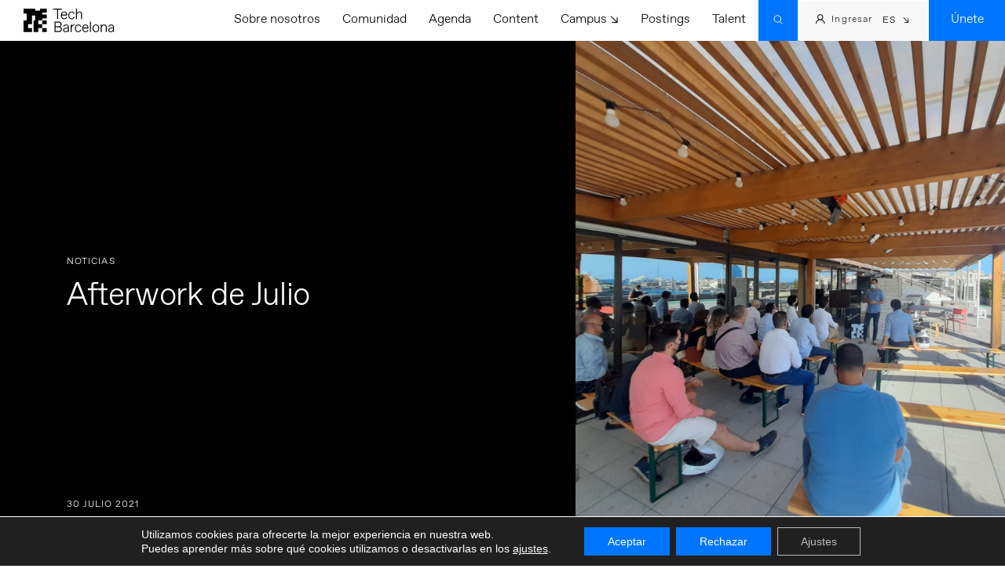

--- FILE ---
content_type: text/css
request_url: https://www.techbarcelona.com/wp-content/themes/techbcn/style.css?ver=74649123150
body_size: 20934
content:
/*!
Theme Name: Tech BCN Theme
Theme URI: https://holarafa.com
Author: wearefirma & holarafa
Author URI: https://wearefirma.com
Description: Tech BCN theme by wearefirma & holarafa
Version: 1.0.0
License: GNU General Public License v2 or later
License URI: LICENSE
Text Domain: techbcn
Tags: custom-background, custom-logo, custom-menu, featured-images, threaded-comments, translation-ready

This theme, like WordPress, is licensed under the GPL.
Use it to make something cool, have fun, and share what you've learned with others.

Tech BCN theme is based on Underscores https://underscores.me/, (C) 2012-2017 Automattic, Inc.
Underscores is distributed under the terms of the GNU GPL v2 or later.

Normalizing styles have been helped along thanks to the fine work of
Nicolas Gallagher and Jonathan Neal https://necolas.github.io/normalize.css/
*/


/*-----------------------------------------------------------------------------------------------------------
>>> STYLES CSS
-----------------------------------------------------------------------------------------------------------*/

/*--------------------------------------------------------------
# Fonts
--------------------------------------------------------------*/

@font-face {
	font-family: 'FavoritPro-Light';
	src: url('/wp-content/themes/techbcn/fonts/FavoritPro-Light.eot');
	src: url('/wp-content/themes/techbcn/fonts/ABCFavorit-Light.woff') format('woff'),
		url('/wp-content/themes/techbcn/fonts/ABCFavorit-Light.woff2') format('woff2');
	font-weight: normal;
	font-style: normal;
	font-display: fallback;
}

/*--------------------------------------------------------------
# General
--------------------------------------------------------------*/

html {
    font-family: 'FavoritPro-Light',sans-serif;
    -webkit-text-size-adjust: 100%;
    -ms-text-size-adjust:     100%;
}

html {
    font-size: 62.5%;
}

body {
  overflow-x:hidden;
} 

body.single-event {
	overflow-x: initial !important;
}

h1 {
	font-family: 'FavoritPro-Light',sans-serif;
	margin: 0;
	padding: 0px;
	font-weight: normal;
	font-style: normal;
}

h2 {
	font-family: 'FavoritPro-Light',sans-serif;
	margin: 0;
	padding: 0px;
	font-weight: normal;
	font-style: normal;
}

h3 {
	font-family: 'FavoritPro-Light',sans-serif;
	margin: 0;
	padding: 0px;
	font-weight: normal;
	font-style: normal;
}

p, span {
	font-family: 'FavoritPro-Light',sans-serif;
	margin: 0px;
	padding: 0px;
	font-weight: normal;
	font-style: normal;
}

div {
	font-family: 'FavoritPro-Light',sans-serif;
	margin: 0px;
	padding: 0px;
	box-sizing: border-box;
	font-weight: normal;
	font-style: normal;
}

em {
	font-family: 'FavoritPro-Light',sans-serif;
	margin: 0px;
	padding: 0px;
	font-weight: normal;
	font-style: normal;
}

b, strong {
	font-family: 'FavoritPro-Light',sans-serif;
	margin: 0px;
	padding: 0px;
	font-weight: normal;
	font-style: normal;
}

a {
	font-family: 'FavoritPro-Light',sans-serif;
	margin: 0px;
	padding: 0px;
	text-decoration: none;
	font-weight: normal;
	font-style: normal;
}

a:hover {
	font-family: 'FavoritPro-Light',sans-serif;
	margin: 0px;
	padding: 0px;
	font-weight: normal;
	font-style: normal;
}

.container-fluid {
	padding-left: 0px;
	padding-right: 0px;
}

.col, .col-1, .col-2, .col-3, .col-4, .col-5, .col-6, .col-7, .col-8, .col-9, .col-10, .col-11, .col-12,
.col-lg-1, .col-lg-10, .col-lg-11, .col-lg-12, .col-lg-2, .col-lg-3, .col-lg-4, .col-lg-5, .col-lg-6,
.col-lg-7, .col-lg-8, .col-lg-9, .col-mds-1, .col-mds-10, .col-mds-11, .col-mds-12, .col-mds-2, .col-mds-3,
.col-mds-4, .col-mds-5, .col-mds-6, .col-mds-7, .col-mds-8, .col-mds-9, .col-sms-1, .col-sms-10, .col-sms-11,
.col-sms-12, .col-sms-2, .col-sms-3, .col-sms-4, .col-sms-5, .col-sms-6, .col-sms-7, .col-sms-8, .col-sms-9,
.col-xs-1, .col-xs-10, .col-xs-11, .col-xs-12, .col-xs-2, .col-xs-3, .col-xs-4, .col-xs-5, .col-xs-6,
.col-xs-7, .col-xs-8, .col-xs-9 {
    position:relative;
    min-height:1px;
    padding-right: 0px !important;
    padding-left: 0px !important;
}

.row {
	margin-left: 0px;
	margin-right: 0px;
}

.hentry {
    margin: 0;
}

*:focus {
	color: inherit;
	text-decoration: none;
	outline: none;
	outline: 0 !important;
	text-decoration: none;
}

a:focus {
	color: inherit;
	text-decoration: none;
	outline: none !important;
	outline-offset: 0 !important;
}

a[href^="tel"]{
    color:inherit;
    font-family: inherit;
    font-weight: inherit;
    text-decoration:none;
}

a.sin-formato, a.sin-formato:hover {
	text-decoration: none !important;
	color: inherit;
	outline: none !important;
}

#content {
	/*min-height: 100vh;*/
}

.tabla-wordpress {
	display: table;
	width: 100%;
	table-layout: fixed;
}

.fila-wordpress {
	display: table-row;
	width: 100%;
}

.celda-10 {
	display: table-cell;
	vertical-align: top;
	width: 10%;
}

.celda-20 {
	display: table-cell;
	vertical-align: top;
	width: 20%;
}

.celda-30 {
	display: table-cell;
	vertical-align: top;
	width: 30%;
}

.celda-40 {
	display: table-cell;
	vertical-align: top;
	width: 40%;
}

.celda-50 {
	display: table-cell;
	vertical-align: top;
	width: 50%;
}

.celda-60 {
	display: table-cell;
	vertical-align: top;
	width: 60%;
}

.celda-70 {
	display: table-cell;
	vertical-align: top;
	width: 70%;
}

.celda-80 {
	display: table-cell;
	vertical-align: top;
	width: 80%;
}

.celda-90 {
	display: table-cell;
	vertical-align: top;
	width: 90%;
}

input:-webkit-autofill,
input:-webkit-autofill:hover,
input:-webkit-autofill:focus,
input:-webkit-autofill:active {
    -webkit-box-shadow: 0 0 0px 1000px transparent inset !important;
}

.no-desktop {
	display: none;
}

a, a:hover, a:focus {
	-webkit-transition: all 0.3s ease;
	-moz-transition: all 0.3s ease;
	-ms-transition: all 0.3s ease;
	-o-transition: all 0.3s ease;
	transition: all 0.3s ease;
}

.alinear-derecha {
	text-align: right;
}

.espaciado-izquierda {
	padding-left: 9.5rem !important;
}

.espaciado-derecha {
	padding-right: 9.5rem !important;
}

.espaciado-izquierda-mini {
	padding-left: 4.5rem !important;
}

.espaciado-derecha-mini {
	padding-right: 4.5rem !important;
}

.div-relative {
	position: relative;
}

.full-width {
	width: 100%;
}

.animate__animated {
	animation-delay: 0.2s;
}

/*--------------------------------------------------------------
# Footer & Header
--------------------------------------------------------------*/

#footer_techbcn {
	background: #000000;
	padding: 5.0rem 3.2rem 5.2rem 3.2rem !important;
}

.logo-footer {
	width: 20.5rem;
	height: auto;
}

.title-footer {
	margin-bottom: 2.0rem;
	font-size: 1.4rem;
	line-height: 133.1%;
	letter-spacing: 0.09em;
	text-transform: uppercase;
	color: #FFFFFF;
}

.option-link-footer {
	font-size: 2.0rem;
	line-height: 120%;
	margin-bottom: 1.5rem;
	display: inline-block;
	color: #fff;
}

.option-link-footer:hover, .option-link-footer:focus,
.option-link-footer-current {
	color: #0075FF;
	text-decoration: none;
	margin-bottom: 1.5rem;
}

#last_row_footer {
	padding-top: 5.0rem;
}

.icono-red-social {
	height: 2.0rem;
	width: auto;
	margin-right: 3.2rem;
}

#copyright_legal_footer {
	
}

.copyright-legal-footer {
	text-align: right;
	width: 100%;
	border-top: 1px solid rgba(255,255,255,.3);
	padding-top: 1.0rem;
}

.copyright-footer {
	margin-right: 2.0rem;
	font-size: 1.3rem;
	line-height: 114%;
	color: rgba(255, 255, 255, 0.6);
}

.enlace-legal-footer {
	font-size: 1.3rem;
	line-height: 114%;
	color: rgba(255, 255, 255, 0.6);
	display: inline-block;
	margin-left: 1.0rem;
}

.enlace-legal-footer:hover, .enlace-legal-footer:focus {
	color: rgba(255, 255, 255, 1);
	margin-left: 1.0rem;
	text-decoration: none;
}

.banner-blue-footer {
	overflow: hidden;
}

.banner-blue-footer .slide-track {
	padding-top: 1.4rem;
	padding-bottom: 1.0rem;
	background: #0075FF;
}

.banner-blue-footer .slide-track span {
	white-space: nowrap;
	font-size: 5.0rem;
	line-height: 100.5%;
	letter-spacing: -0.045em;
	text-transform: uppercase;
	color: #090707;
	margin-right: 5.0rem;
}

#newsletter_form_footer {
	padding-top: 6.2rem;
	padding-bottom: 7.6rem;
}

.title-newsletter-footer {
	font-size: 2.2rem;
	line-height: 2.5rem;
	color: #000000;
	transform: matrix(0.87, -0.5, 0.5, 0.87, 0, 0);
	max-width: 15.0rem;
	width: 100%;
}

#email_newsletter {
	font-size: 4.0rem;
	line-height: 115.8%;
	color: #000000;
	border: none;
	background: #fff;
	box-shadow: none;
	border-bottom: 1px solid rgba(0, 0, 0, 0.2);
	padding: 0 6.0rem 0.6rem 0;
	max-width: 100%;
}

#email_newsletter::placeholder {
	color: #000;
	opacity: 1;
}

.wpcf7 .ajax-loader {
	display: none;
}

.submit-newsletter-arrow input {
	position: absolute;
	right: 0;
	top: 2.0rem;
	border: none;
	background-color: none;
	color: transparent;
	background: url('/wp-content/themes/techbcn/images/arrow-newsletter-submit.svg') no-repeat;
	width: 50px;
	height: 58px;
	-webkit-transition: all 0.3s ease;
	-moz-transition: all 0.3s ease;
	-ms-transition: all 0.3s ease;
	-o-transition: all 0.3s ease;
	transition: all 0.3s ease;
}

.submit-newsletter-arrow input:hover, .submit-newsletter-arrow input:focus {
	transform: translateX(5px);
	-webkit-transition: all 0.3s ease;
	-moz-transition: all 0.3s ease;
	-ms-transition: all 0.3s ease;
	-o-transition: all 0.3s ease;
	transition: all 0.3s ease;
}

.wpcf7-form-control-wrap.aceptar-politica {
	margin-top: 2.4rem;
	font-size: 1.3rem;
	line-height: 1.6rem;
	color: rgba(0,0,0,.6);
	display: inline-block;
}

.wpcf7-form-control-wrap.aceptar-politica a {
	font-size: 1.3rem;
	line-height: 1.6rem;
	color: rgba(0,0,0,.6);
	text-decoration: underline;
}

.wpcf7-form-control-wrap.aceptar-politica a:hover, .wpcf7-form-control-wrap.aceptar-politica a:focus {
	color: rgba(0,0,0,1);
}

#aceptar_politica {
	display: none;
}

.wpcf7-acceptance .wpcf7-list-item-label {
	padding-left: 1.5rem;
}

.wpcf7-acceptance .wpcf7-list-item-label:before {
	border: 1px solid #000;
	background: #000;
	border-radius: 0px;
	content: " " !important;
	left: 0px;
	position: absolute;
	top: -2px;
	height: 16px;
	width: 16px;
}

.wpcf7-acceptance input[type=checkbox]:checked + .wpcf7-list-item-label:before {
	border: 1px solid #0075FF;
	background: #0075FF;
	display: inline-block;
}

.wpcf7-not-valid-tip {
	display: none;
}

input.wpcf7-not-valid {
	border-bottom: 1px solid red !important;
}

.wpcf7 form.invalid .wpcf7-response-output, .wpcf7 form.unaccepted .wpcf7-response-output {
	padding-left: 0;
	margin-left: 0;
	border: none !important;
	font-size: 2.0rem;
	line-height: 115.8%;
	color: red;
}

.wpcf7-response-output {
	padding-left: 0 !important;
	margin-left: 0 !important;
	border: none !important;
	font-size: 2.0rem;
	line-height: 115.8%;
	color: #000;
}

#header_techbcn {
	position: fixed;
	top: 0;
	left: 0;
	z-index: 1000;
	padding: 0 0 0 3.0rem;
	background: #fff;
}

.menu-options-desktop {
	display: inline-block;
	padding-top: 1.0rem;
	padding-bottom: 1.0rem;
}

.menu-option, .menu-option-campus {
	font-size: 1.6rem;
	line-height: 133.1%;
	color: #000000;
	padding-right: 2.5rem;
	cursor: pointer;
}

.menu-option:last-child, .menu-option:last-child:hover, .menu-option:last-child:focus {
	padding-right: 1.0rem;
}

.menu-option:hover, .menu-option:focus, .menu-option-current,
.menu-option-campus:hover {
	color: #0075FF !important;
	padding-right: 2.5rem;
	text-decoration: none;
}

#menu_campus {
	position: absolute;
	right: 0;
	top: 100%;
	display: none;
}

.visible-menu-campus #menu_campus {
	display: block !important;
}

.visible-menu-campus .menu-option-campus {
	color: #0075FF !important;
}

.menu-campus {
	padding: 2.0rem 7.0rem 2.0rem 2.0rem;
	font-size: 3.5rem;
	line-height: 4.2rem;
	letter-spacing: -0.01em;
	text-transform: capitalize;
	color: #000000;
	background: #fff;
	white-space: nowrap;
	border-bottom: 1px solid rgba(0,0,0,.11);
	display: block;
	position: relative;
}

.menu-campus:last-child {
	border-bottom: none !important;
}

.menu-campus:hover, .menu-campus:hover:focus {
	text-decoration: none;
	padding: 2.0rem 7.0rem 2.0rem 2.0rem;
	color: #fff;
	background: #000;
}

.menu-campus svg {
	position: absolute;
	top: 50%;
	right: 2.5rem;
	transform: translateY(-50%);
}

.menu-search-user-language {
	display: inline-block;
	background: #F8F8F8;
	padding: 0 1.4rem;
	transform: translateX(3px);
	padding-top: 13px;
	padding-bottom: 12px;
}

.page-template-page-home .search-div {
	background: transparent !important;
}

.search-div,
.page-template-page-home.is-nav-hidden .search-div,
.page-template-page-home.is-nav-showing .search-div {
	display: inline-block;
	background: #0075FF !important;
	padding: 19px 19px 18px 19px;
	transform: translateX(3px);
	cursor: pointer;
}

#background_search_results {
	z-index: 1999;
	display: none !important;
	position: fixed;
	top: 5.2rem;
	left: 0;
	width: 100vw;
	height: calc(100vh - 5.2rem);
}

#search_results {
	display: none !important;
	position: fixed;
	top: 5.2rem;
	right: 0;
	width: 46.6rem;
	z-index: 2000;
}

#search_results.search-visible,
#background_search_results.search-visible {
	display: block !important;
}

.promagnifier {
	display: none !important;
}

div.asp_m.asp_m_1 .probox .proinput input.orig, 
div.asp_m.asp_m_1 .probox .proinput input.autocomplete {
	color: #000 !important;
	font-weight: 300 !important;
	font-size: 1.6rem !important;
	line-height: 133.1% !important;
	font-family: 'FavoritPro-Light' !important;
}

div.asp_m.asp_m_1 .probox .proinput input.orig::placeholder,
div.asp_m.asp_m_1 .probox .proinput input.orig::-webkit-input-placeholder,
div.asp_m.asp_m_1 .probox .proinput input.orig::-moz-placeholder,
div.asp_m.asp_m_1 .probox .proinput input.orig:-ms-input-placeholder,
div.asp_m.asp_m_1 .probox .proinput input.orig:-moz-placeholder,
#ajaxsearchpro1_1 .probox .proinput input.orig::placeholder,
#ajaxsearchpro1_1 .probox .proinput input.orig::-webkit-input-placeholder,
#ajaxsearchpro1_1 .probox .proinput input.orig::-moz-placeholder,
#ajaxsearchpro1_1 .probox .proinput input.orig:-ms-input-placeholder,
#ajaxsearchpro1_1 .probox .proinput input.orig:-moz-placeholder {
	color: #000 !important;
	font-weight: 300 !important;
	font-size: 1.6rem !important;
	line-height: 133.1% !important;
	font-family: 'FavoritPro-Light' !important;
	opacity: 0.8 !important;
}

div.asp_m.asp_m_1 {
	background: #F8F8F8 !important;
	padding-top: 2.5rem !important;
	padding-bottom: 2.0rem !important;
}

div.asp_m.asp_m_1 .probox .proinput:before {
	content: url('/wp-content/themes/techbcn/images/search-input.svg');
	position: relative;
	display: inline-block;
	margin-right: 1.5rem !important;
	transform: translateY(-25px);
}

div.asp_m.ajaxsearchpro .probox .proinput form {
	display: inline-block !important;
	width: calc(100% - 50px) !important;
}

#ajaxsearchprores1_1.vertical, 
#ajaxsearchprores1_2.vertical, 
div.asp_r.asp_r_1.vertical {
	margin-top: 0 !important;
}

#ajaxsearchpro1_1 .probox .proloading, 
#ajaxsearchpro1_1 .probox .proclose, 
#ajaxsearchpro1_1 .probox .promagnifier, 
#ajaxsearchpro1_1 .probox .prosettings, 
#ajaxsearchpro1_2 .probox .proloading, 
#ajaxsearchpro1_2 .probox .proclose, 
#ajaxsearchpro1_2 .probox .promagnifier, 
#ajaxsearchpro1_2 .probox .prosettings, 
div.asp_m.asp_m_1 .probox .proloading, 
div.asp_m.asp_m_1 .probox .proclose, 
div.asp_m.asp_m_1 .probox .promagnifier, 
div.asp_m.asp_m_1 .probox .prosettings {
	transform: translateY(-5px);
}

div.asp_r.asp_r_1 .asp_results_top {
	text-align: left !important;
}

div.asp_w.asp_r .results .asp_nores {
	text-align: left !important;
	padding-left: 1.5rem !important;
}

div.asp_r.asp_r_1.vertical {
	background: #fff !important;
}

.asp_results_top, .asp_results_top strong,
div.asp_w.asp_r .results .asp_nores {
	color: #000 !important;
	font-weight: 300 !important;
	font-size: 1.2rem !important;
	line-height: 1.6rem !important;
	font-family: 'FavoritPro-Light' !important;
}

.asp_results_top {
	border-top: 1px solid rgba(0, 0, 0, 0.1) !important;
	padding-top: 1.0rem !important;
	padding-bottom: 1.0rem !important;
}

.asp_res_text {
	font-size: 1.2rem !important;
}

div.asp_w.ajaxsearchpro.asp_non_compact {
	background: #fff !important;
}

div.asp_r.asp_r_1 p.showmore a {
	background: #000 !important;
	border: 1px solid #000 !important;
    color: #fff !important;
    font-size: 1.4rem !important;
}

div.asp_r.asp_r_1 p.showmore a:hover {
	background: #fff !important;
	border: 1px solid #000 !important;
    color: #000 !important;
}

div.asp_r.asp_r_1.vertical .item {
	border-bottom: 1px solid rgba(0, 0, 0, 0.1) !important;
}

.search-icon {
	transform: translateY(-2px);
}

#search-button {
	display: inline-block;
	transform: translateY(-3px);
}

.language-techbcn {
	display: inline-block;
	transform: translateY(-3px);
}

.wpml-ls-legacy-dropdown-click a.wpml-ls-item-toggle, .wpml-ls-legacy-dropdown-click a.wpml-ls-item-toggle:hover,
.wpml-ls-legacy-dropdown-click a.wpml-ls-item-toggle:focus {
	font-size: 1.2rem;
	line-height: 133.1%;
	letter-spacing: 0.09em;
	color: #000000;
	background: transparent;
	border: none;
}

.wpml-ls-legacy-dropdown-click a.wpml-ls-item-toggle:after {
	content: '↘';
	border: none;
	top: initial;
}

.wpml-ls-legacy-dropdown-click {
	width: 5.5rem;
	transform: translateY(3px);
}

.wpml-ls-legacy-dropdown-click .wpml-ls-current-language:hover>a, .wpml-ls-legacy-dropdown-click a:focus, .wpml-ls-legacy-dropdown-click a:hover {
	background: #F8F8F8;
	color: #000;
}

.wpml-ls-legacy-dropdown-click .wpml-ls-sub-menu a {
	text-align: left;
}

.wpml-ls-legacy-dropdown-click a, .wpml-ls-legacy-dropdown-click a:hover, .wpml-ls-legacy-dropdown-click a:focus {
    display: block;
    text-decoration: none;
    color: #000;
    border: none;
    background-color: #F8F8F8;
    padding: 5px 10px !important;
    font-size: 1.2rem;
	line-height: 133.1%;
	letter-spacing: 0.09em;
	text-align: left;
}

.wpml-ls-legacy-dropdown-click .wpml-ls-sub-menu {
	border-top: none;
	margin-top: 10px;
    background: #F8F8F8;
}

.wpml-ls-legacy-dropdown-click {
	background: #F8F8F8;
}

.wpml-ls-sub-menu .wpml-ls-item {
	padding-top: 0.5rem;
	padding-bottom: 0.5rem;
}

.wpml-ls-item-toggle, .wpml-ls-item-toggle:hover, .wpml-ls-item-toggle:focus {
	background: transparent !important;
}

.join-us-menu {
	display: inline-block;
}

.button-blue-menu,
.boton-unete-provisional {
	font-size: 1.6rem;
	line-height: 133.1%;
	color: #FFFFFF;
	padding: 16px 27px 17px 28px;
	background: #0075FF;
}

.button-blue-menu:hover,
.button-blue-menu:focus,
.boton-unete-provisional:hover,
.boton-unete-provisional:focus {
	font-size: 1.6rem;
	line-height: 133.1%;
	color: #FFFFFF;
	padding: 16px 27px 17px 28px;
	background: #000;
	text-decoration: none;
}

#account_icon {
	transform: translateY(-2px);
	margin-right: 5px;
	margin-left: 5px;
}

#login_user span {
	font-size: 1.2rem;
	line-height: 133.1%;
	letter-spacing: 0.09em;
	transform: translateY(-1px);
	display: inline-block;
}

.page-template-page-home #login_user span {
	color: #fff;
}

.page-template-page-home #account_icon path {
	fill: #fff;
}

.is-nav-hidden.page-template-page-home #login_user span,
.is-nav-showing.page-template-page-home #login_user span {
	color: #000 !important;
} 

.is-nav-hidden.page-template-page-home #account_icon path,
.is-nav-showing.page-template-page-home #account_icon path {
	fill: #000 !important;
}

/*--------------------------------------------------------------
# Home
--------------------------------------------------------------*/

.page-template-page-home #header_techbcn {
	background: transparent;
	-webkit-transition: all 0.3s ease;
	-moz-transition: all 0.3s ease;
	-ms-transition: all 0.3s ease;
	-o-transition: all 0.3s ease;
	transition: all 0.3s ease;
}

.page-template-page-home .logo-techbcn path {
	fill: #fff;
	-webkit-transition: all 0.3s ease;
	-moz-transition: all 0.3s ease;
	-ms-transition: all 0.3s ease;
	-o-transition: all 0.3s ease;
	transition: all 0.3s ease;
}

.page-template-page-home .menu-option, .page-template-page-home .menu-option-campus {
	color: #fff;
	-webkit-transition: all 0.3s ease;
	-moz-transition: all 0.3s ease;
	-ms-transition: all 0.3s ease;
	-o-transition: all 0.3s ease;
	transition: all 0.3s ease;
}

.page-template-page-home .menu-search-user-language {
	background: transparent;
	-webkit-transition: all 0.3s ease;
	-moz-transition: all 0.3s ease;
	-ms-transition: all 0.3s ease;
	-o-transition: all 0.3s ease;
	transition: all 0.3s ease;
}

.page-template-page-home #search-button path,
.page-template-page-home #search-button line {
	stroke: #fff;
	-webkit-transition: all 0.3s ease;
	-moz-transition: all 0.3s ease;
	-ms-transition: all 0.3s ease;
	-o-transition: all 0.3s ease;
	transition: all 0.3s ease;
}

.page-template-page-home .wpml-ls-legacy-dropdown-click {
    background: transparent;
	-webkit-transition: all 0.3s ease;
	-moz-transition: all 0.3s ease;
	-ms-transition: all 0.3s ease;
	-o-transition: all 0.3s ease;
	transition: all 0.3s ease;
}

.page-template-page-home .wpml-ls-legacy-dropdown-click a.wpml-ls-item-toggle, 
.page-template-page-home .wpml-ls-legacy-dropdown-click a.wpml-ls-item-toggle:hover, 
.page-template-page-home .wpml-ls-legacy-dropdown-click a.wpml-ls-item-toggle:focus {
	color: #fff;
	-webkit-transition: all 0.3s ease;
	-moz-transition: all 0.3s ease;
	-ms-transition: all 0.3s ease;
	-o-transition: all 0.3s ease;
	transition: all 0.3s ease;
}

.is-nav-showing.page-template-page-home #header_techbcn,
.is-nav-hidden.page-template-page-home #header_techbcn {
	background: #fff;
	-webkit-transition: all 0.3s ease;
	-moz-transition: all 0.3s ease;
	-ms-transition: all 0.3s ease;
	-o-transition: all 0.3s ease;
	transition: all 0.3s ease;
}

.is-nav-hidden.page-template-page-home .logo-techbcn path,
.is-nav-showing.page-template-page-home .logo-techbcn path {
	fill: #000;
	-webkit-transition: all 0.3s ease;
	-moz-transition: all 0.3s ease;
	-ms-transition: all 0.3s ease;
	-o-transition: all 0.3s ease;
	transition: all 0.3s ease;
}

.is-nav-hidden.page-template-page-home .menu-option, 
.is-nav-hidden.page-template-page-home .menu-option-campus,
.is-nav-showing.page-template-page-home .menu-option, 
.is-nav-showing.page-template-page-home .menu-option-campus {
	color: #000;
	-webkit-transition: all 0.3s ease;
	-moz-transition: all 0.3s ease;
	-ms-transition: all 0.3s ease;
	-o-transition: all 0.3s ease;
	transition: all 0.3s ease;
}

.is-nav-hidden.page-template-page-home .menu-search-user-language,
.is-nav-showing.page-template-page-home .menu-search-user-language {
	background: #F8F8F8;
	-webkit-transition: all 0.3s ease;
	-moz-transition: all 0.3s ease;
	-ms-transition: all 0.3s ease;
	-o-transition: all 0.3s ease;
	transition: all 0.3s ease;
}

.is-nav-hidden.page-template-page-home #search-button path,
.is-nav-hidden.page-template-page-home #search-button line,
.is-nav-showing.page-template-page-home #search-button path,
.is-nav-showing.page-template-page-home #search-button line {
	stroke: #000;
	-webkit-transition: all 0.3s ease;
	-moz-transition: all 0.3s ease;
	-ms-transition: all 0.3s ease;
	-o-transition: all 0.3s ease;
	transition: all 0.3s ease;
}

.is-nav-hidden.page-template-page-home .wpml-ls-legacy-dropdown-click,
.is-nav-showing.page-template-page-home .wpml-ls-legacy-dropdown-click {
    background: #F8F8F8;
	-webkit-transition: all 0.3s ease;
	-moz-transition: all 0.3s ease;
	-ms-transition: all 0.3s ease;
	-o-transition: all 0.3s ease;
	transition: all 0.3s ease;
}

.is-nav-hidden.page-template-page-home .wpml-ls-legacy-dropdown-click a.wpml-ls-item-toggle, 
.is-nav-hidden.page-template-page-home .wpml-ls-legacy-dropdown-click a.wpml-ls-item-toggle:hover, 
.is-nav-hidden.page-template-page-home .wpml-ls-legacy-dropdown-click a.wpml-ls-item-toggle:focus,
.is-nav-showing.page-template-page-home .wpml-ls-legacy-dropdown-click a.wpml-ls-item-toggle, 
.is-nav-showing.page-template-page-home .wpml-ls-legacy-dropdown-click a.wpml-ls-item-toggle:hover, 
.is-nav-showing.page-template-page-home .wpml-ls-legacy-dropdown-click a.wpml-ls-item-toggle:focus {
	color: #000;
	-webkit-transition: all 0.3s ease;
	-moz-transition: all 0.3s ease;
	-ms-transition: all 0.3s ease;
	-o-transition: all 0.3s ease;
	transition: all 0.3s ease;
}

.page-template-page-home .logo-techbcn {
	display: none;
}

.is-nav-hidden.page-template-page-home .logo-techbcn,
.is-nav-showing.page-template-page-home .logo-techbcn {
	display: block !important;
}

#header_home { 
	position: relative; 
	overflow: hidden;
	height: auto;
	width: 100vw;
	height: 56.25vw;
	z-index: 100;
} 

#header_home iframe,
#header_home object,
#header_home embed { 
	width: 100% !important;
    height: 56.25vw !important;
    position: absolute !important;
    left: 50%;
    bottom: 0;
    transform: translateX(-50%);
    z-index: 0;
}

.grey-hover-video {
	position: absolute;
	top: 0;
	left: 0;
	z-index: 150;
	width: 100%;
	height: 100%;
	/*background: rgba(196,196,196,.15);*/
	background: rgba(0,0,0,.15);
}

.glass-header-home {
	width: 33vw;
	height: 100%;
	position: absolute;
	top: 0;
	left: 0;
	z-index: 200;
	background: rgba(255, 255, 255, 0.06);
	backdrop-filter: blur(10px);
	-webkit-backdrop-filter: blur(10px);
	padding: 2.9rem 2.3rem 4.3rem 2.5rem;
	animation-delay: 1.5s;
	-webkit-transition: all 0.3s ease;
	-moz-transition: all 0.3s ease;
	-ms-transition: all 0.3s ease;
	-o-transition: all 0.3s ease;
	transition: all 0.3s ease;
}

.glass-header-home:hover {
	background: #000000;
	backdrop-filter: none;
	-webkit-backdrop-filter: none;
	-webkit-transition: all 0.3s ease;
	-moz-transition: all 0.3s ease;
	-ms-transition: all 0.3s ease;
	-o-transition: all 0.3s ease;
	transition: all 0.3s ease;
}

.logo-glass-header-home {
	width: 100%;
	padding-bottom: 4.3rem;
}

#texto_techbcn_glass {
	margin-bottom: 2.7rem;
}

#vector_techbcn_glass {
	width: 100%;
	height: auto;
}

.line-glass-header-home {
	border: 1px solid rgba(255,255,255,.3);
	margin-left: -2.5rem;
	width: 33vw;
}

#header_home h1 {
	animation-delay: 1.5s;
	position: absolute;
	bottom: 4.5rem;
	left: calc(33vw + 3.3rem);
	width: calc(67vw - 3.3rem);
	padding-right: 2.0rem;
	font-size: 8.0rem;
	line-height: 114.2%;
	letter-spacing: -0.01em;
	color: #FFFFFF;
	z-index: 200;
}

.banner-header-home {
	overflow: hidden;
	border-bottom: 1px solid #000000;
	animation-delay: 1.5s;
}

.banner-header-home .slide-track {
	padding-top: 1.4rem;
	padding-bottom: 1.0rem;
	background: #fff;
}

.banner-header-home .slide-track span {
	white-space: nowrap;
	font-size: 5.0rem;
	line-height: 100.5%;
	letter-spacing: -0.045em;
	text-transform: uppercase;
	color: #090707;
	margin-right: 5.0rem;
}

#introduccion_home {
	padding-top: 7.7rem;
}

#introduccion_home .title-section {
	margin-bottom: 1.5rem;
}

#introduccion_home h2 {
	max-width: 94.0rem;
	font-size: 5.0rem;
	line-height: 5.9rem;
	color: #000000;
	margin-bottom: 5.0rem;
}

.boton-blanco-techbcn {
	display: inline-block;
	font-size: 1.8rem;
	line-height: 159.6%;
	text-align: center;
	color: #000000;
	padding: 0.8rem 2.0rem;
	border: 1px solid #000;
}

.boton-blanco-techbcn:hover, .boton-blanco-techbcn:focus {
	color: #fff;
	background: #000;
	border: 1px solid #000;
	padding: 0.8rem 2.0rem;
	text-decoration: none;
}

.boton-blanco-techbcn-alternativo {
	display: inline-block;
	font-size: 1.8rem;
	line-height: 159.6%;
	text-align: center;
	color: #fff;
	background: #000;
	padding: 0.8rem 2.0rem;
	border: 1px solid #fff;
}

.boton-blanco-techbcn-alternativo:hover, .boton-blanco-techbcn-alternativo:focus {
	color: #000;
	background: #fff;
	padding: 0.8rem 2.0rem;
	text-decoration: none;
	border: 1px solid #fff;
}

.imagen-introduccion-home {
	margin-top: 8.5rem;
	animation-delay: 0.3s;
}

#que_hacemos_home {
	padding-top: 12.6rem;
	padding-bottom: 14.0rem;
}

#que_hacemos_home h2 {
	font-size: 5.0rem;
	line-height: 5.9rem;
	color: #000000;
	margin-bottom: 3.8rem;
}

.que-hacemos-home-secciones {
	margin-left: -0.8rem;
	margin-right: -0.8rem;
}

.que-hacemos-home {
	padding-left: 0.8rem !important;
	padding-right: 0.8rem !important;
}

.banner-blue-become-a-member {
	overflow: hidden;
}

.banner-blue-become-a-member .slide-track {
	padding-top: 1.4rem;
	padding-bottom: 1.0rem;
	background: #0075FF;
}

.banner-blue-become-a-member .slide-track span {
	white-space: nowrap;
	font-size: 5.0rem;
	line-height: 100.5%;
	letter-spacing: -0.045em;
	text-transform: uppercase;
	color: #090707;
	margin-right: 5.0rem;
}

.page-template-page-home .featured-event-first {
	height: 72.0rem;
}

.page-template-page-home .rest-featured-events {
	height: 65.5rem;
}

.page-template-page-home #eventos_relacionados {
    padding-top: 0 !important;
    padding-bottom: 0 !important;
}

#opiniones_home {
	padding-top: 17.4rem;
	padding-bottom: 15.9rem;
}

#contenido-opiniones-home {
	background: #F8F8F8;
}

.imagen-opinion-home img {
	width: 100%;
	height: auto;
	display: none;
}

.imagen-opinion-home-activo,
.texto-opinion-home-activo,
.nombre-opinion-home-activo {
	display: block !important;
}

.boton-opinion-home {
	font-size: 1.2rem;
	line-height: 133.1%;
	letter-spacing: 0.09em;
	text-transform: uppercase;
	color: rgba(0,0,0,.3);
	margin-right: 3.0rem;
	display: inline-block;
	-webkit-transition: all 0.3s ease;
	-moz-transition: all 0.3s ease;
	-ms-transition: all 0.3s ease;
	-o-transition: all 0.3s ease;
	transition: all 0.3s ease;
	cursor: pointer;
}

.boton-opinion-home:last-child {
	margin-right: 0 !important;
}

.boton-opinion-home:hover, .boton-opinion-home:focus,
.boton-opinion-home-activo {
	color: #0075FF;
	-webkit-transition: all 0.3s ease;
	-moz-transition: all 0.3s ease;
	-ms-transition: all 0.3s ease;
	-o-transition: all 0.3s ease;
	transition: all 0.3s ease;
}

.texto-opinion-home {
	display: none;
	font-size: 3.5rem;
	line-height: 4.2rem;
	color: #000000;
	margin-bottom: 2.1rem;
	margin-top: 2.7rem;
}

.nombre-opinion-home {
	font-size: 1.4rem;
	line-height: 115.8%;
	letter-spacing: 0.09em;
	text-transform: uppercase;
	color: #000000;
	display: none;
}

.textos-opinion-home {
	padding: 5.0rem 5.0rem 4.0rem 11.5rem !important;
}

#campus_home {
	padding: 3.9rem 9.0rem 12.0rem 3.0rem;
}

#campus_home h2 {
	font-size: 5.0rem;
	line-height: 5.9rem;
	color: #000000;
	max-width: 67.0rem;
	margin-bottom: 2.0rem;
	-webkit-transition: all 0.3s ease;
	-moz-transition: all 0.3s ease;
	-ms-transition: all 0.3s ease;
	-o-transition: all 0.3s ease;
	transition: all 0.3s ease;
}

#campus_home .title-section {
	margin-bottom: 0.9rem;
	-webkit-transition: all 0.3s ease;
	-moz-transition: all 0.3s ease;
	-ms-transition: all 0.3s ease;
	-o-transition: all 0.3s ease;
	transition: all 0.3s ease;
}

.background-campus-home {
	opacity: 0;
	position: absolute;
	top: 0;
	left: 0;
	width: 100%;
	height: 100%;
	object-fit: cover !important;
	object-position: center center !important;
}

#campus_home svg {
	width: calc(100% - 6.0rem);
	height: auto;
	margin-left: 6.0rem;
}

.recuadro-campus polygon {
	fill: transparent !important;
}

.link-campus {
	display: inline-block;
}

.recuadro-campus polygon {
	-webkit-transition: all 0.3s ease;
	-moz-transition: all 0.3s ease;
	-ms-transition: all 0.3s ease;
	-o-transition: all 0.3s ease;
	transition: all 0.3s ease;
}

.hover-activo.recuadro-campus polygon {
	fill: #ffffff !important;
	stroke: #ffffff !important;
	-webkit-transition: all 0.3s ease;
	-moz-transition: all 0.3s ease;
	-ms-transition: all 0.3s ease;
	-o-transition: all 0.3s ease;
	transition: all 0.3s ease;
}

.hover-activo-campus .recuadro-campus polygon {
	stroke: #ffffff !important;
	-webkit-transition: all 0.3s ease;
	-moz-transition: all 0.3s ease;
	-ms-transition: all 0.3s ease;
	-o-transition: all 0.3s ease;
	transition: all 0.3s ease;
}

.recuadro-campus path {
	-webkit-transition: all 0.3s ease;
	-moz-transition: all 0.3s ease;
	-ms-transition: all 0.3s ease;
	-o-transition: all 0.3s ease;
	transition: all 0.3s ease;
}

.hover-activo-campus .recuadro-campus path {
	fill: #fff;
	-webkit-transition: all 0.3s ease;
	-moz-transition: all 0.3s ease;
	-ms-transition: all 0.3s ease;
	-o-transition: all 0.3s ease;
	transition: all 0.3s ease;
}

.hover-activo-campus .recuadro-campus.hover-activo path {
	fill: #000 !important;
	-webkit-transition: all 0.3s ease;
	-moz-transition: all 0.3s ease;
	-ms-transition: all 0.3s ease;
	-o-transition: all 0.3s ease;
	transition: all 0.3s ease;
}

.hover-activo-campus #campus_home p, .hover-activo-campus #campus_home h2 {
	color: #fff;
	-webkit-transition: all 0.3s ease;
	-moz-transition: all 0.3s ease;
	-ms-transition: all 0.3s ease;
	-o-transition: all 0.3s ease;
	transition: all 0.3s ease;
}

.hover-activo-campus #campus_home .boton-blanco-techbcn {
	border: 1px solid #fff;
	color: #fff;
}

/*--------------------------------------------------------------
# Company / Compañia
--------------------------------------------------------------*/

#contenido_compania {
	padding-top: 14.9rem;
	padding-bottom: 14.3rem;
}

.boton-volver-compania {
	font-size: 1.2rem;
	line-height: 133.1%;
	letter-spacing: 0.09em;
	text-transform: uppercase;
	color: #000000;
}

.boton-volver-compania svg {
	transform: translateY(-1px);
	margin-right: 0.8rem;
}

.boton-volver-compania:hover, .boton-volver-compania:focus {
	color: #0075FF;
	text-decoration: none;
}

#upper-company {
	background: rgba(248,248,248,.5);
	padding: 3.4rem 3.6rem 1.8rem 3.6rem;
	margin-top: 2.8rem;
}

#upper-company h1 {
	margin-bottom: 0.6rem;
	font-size: 3.5rem;
	line-height: 125.8%;
	color: #000000;
}

#blue-area-company {
	background: #0075FF;
	padding: 5.4rem 4.3rem;
}

.title-blue-company {
	font-size: 1.2rem;
	line-height: 133.1%;
	letter-spacing: 0.09em;
	text-transform: uppercase;
	color: #FFFFFF;
	margin-bottom: 1.0rem;
}

.valor-blue-company {
	font-size: 2.2rem;
	line-height: 2.6rem;
	color: #FFFFFF;
}

#blue-area-company .tabla-wordpress {
	table-layout: auto !important;
}

.celda-wordpress {
	display: table-cell;
	vertical-align: top;
	padding-right: 2.0rem;
}

.valor-blue-company-web {
	font-size: 1.6rem;
	line-height: 1.9rem;
	color: #FFFFFF;
	padding-bottom: 1px;
	border-bottom: 1px solid transparent;
}

.valor-blue-company-web:hover, .valor-blue-company-web:focus {
	color: #fff;
	text-decoration: none;
	padding-bottom: 1px;
	border-bottom: 1px solid #fff;
}

.valor-blue-company-sector {
	font-size: 1.3rem;
	line-height: 159.6%;
	color: #FFFFFF;
	display: inline-block;
	white-space: normal;
}

.valor-blue-company-sector span {
	border: 1px solid rgba(255, 255, 255, 0.2);
	margin-right: 1.0rem;
	margin-bottom: 1.0rem;
	padding: 3px 7px 0px 7px;
	white-space: nowrap;
	display: inline-block;
}

.segunda-fila-company {
	margin-top: 4.0rem;
}

.fila-redes-sociales-company {
	margin-top: 4.0rem;
}

.enlace-red-social-company svg {
	margin-right: 2.0rem;
	-webkit-transition: all 0.3s ease;
	-moz-transition: all 0.3s ease;
	-ms-transition: all 0.3s ease;
	-o-transition: all 0.3s ease;
	transition: all 0.3s ease;
}

.enlace-red-social-company:hover svg {
	opacity: 0.6;
	-webkit-transition: all 0.3s ease;
	-moz-transition: all 0.3s ease;
	-ms-transition: all 0.3s ease;
	-o-transition: all 0.3s ease;
	transition: all 0.3s ease;
}

#description-company {
	background: rgba(248,248,248,.5);
	padding: 3.4rem 4.3rem 4.8rem 4.3rem;
}

#description-company .texto-descripcion {
	margin-top: 1.1rem;
	font-size: 1.8rem;
	line-height: 159.6%;
	color: #000000;
}

#news_home {
	padding-top: 7.6rem;
	padding-bottom: 10.0rem;
	padding-left: 3.0rem;
	border-top: 1px solid rgba(0, 0, 0, 0.2);
}

#news_home .title-section {
	margin-bottom: 1.5rem;
}

#news_home h2 {
	margin-bottom: 2.2rem;
	font-size: 5.0rem;
	line-height: 5.9rem;
	color: #000000;
	max-width: 44.0rem;
}

.swiper-container-news-home {
	width: 100%;
	overflow: hidden;
	padding-right: 15vw;
}

.swiper-container-news-home img {
	width: 100%;
	height: auto;
}

.image-news-home-wrapper {
	min-height: 43.0rem;
	height: 43.0rem;
	width: 100%;
	position: relative;
	overflow: hidden;
}

.imagen-news-home {
	position: absolute;
	bottom: 0;
	left: 0;
	width: 100%;
	height: auto;
	margin-bottom: 1.5rem;
}

.swiper-news-home-button-prev, .swiper-news-home-button-next {
	display: inline-block;
}

.swiper-news-home-button-prev {
	margin-right: 1.6rem;
}

.ultimas-noticias {
	font-size: 1.2rem;
	line-height: 133.1%;
	letter-spacing: 0.08em;
	text-transform: uppercase;
	color: #FFFFFF;
}

.ultimas-noticias-y-selector {
	padding-top: 3.3rem;
	padding-bottom: 1.7rem;
}

.title-last-noticias {
	margin-bottom: 2.3rem;
	font-size: 2.2rem;
	line-height: 115.8%;
	color: #FFFFFF;
	overflow: hidden;
    text-overflow: ellipsis;
    display: -webkit-box;
    -webkit-line-clamp: 3;
    -webkit-box-orient: vertical;
    max-height: 7.5rem;
    min-height: 7.5rem;
}

.swiper-container-news-header-home .swiper-slide {
	opacity: 0 !important;
}

.swiper-container-news-header-home .swiper-slide.swiper-slide-active {
	opacity: 1 !important;
}

.ultimas-noticias-y-selector .swiper-pagination {
    position: relative !important;
    display: inline-block !important;
    margin-right: 1.5rem !important;
}

.swiper-pagination-bullet {
    width: 8px;
    height: 8px;
    display: inline-block;
    border-radius: 0 !important;
    background: transparent;
    opacity: 1;
    border: 1px solid #fff;
    margin-right: 6px;
}

.swiper-pagination-bullet-active {
	background: #fff !important;
}

/*--------------------------------------------------------------
# About Us
--------------------------------------------------------------*/

#header_about_us {
	padding-top: 20.0rem;
	padding-bottom: 12.0rem;
}

.title-section {
	margin-bottom: 0.6rem;
	font-size: 12px;
	line-height: 133.1%;
	letter-spacing: 0.09em;
	text-transform: uppercase;
	color: #000000;
}

.title-section svg {
	margin-right: 0.8rem;
	display: inline-block;
	transform: translateY(-1px);
}

#header_about_us h1 {
	max-width: 705px;
	font-size: 6.5rem;
	line-height: 114.2%;
	letter-spacing: -0.01em;
	color: #000000;
	margin-bottom: 2.3rem;
}

.text-header {
	font-size: 2.2rem;
	line-height: 159.6%;
	color: #000000;
	max-width: 64.2rem;
}

#slider_header_about {
	margin-top: 13.3rem;
	margin-bottom: 4.1rem;
}

.swiper-container-header-about {
	width: 100vw;
	overflow: hidden;
	padding-right: 15vw;
}

.swiper-container-header-about img {
	width: 100%;
	height: auto;
}

.swiper-header-about-button-prev, .swiper-header-about-button-next {
	display: inline-block;
}

.swiper-header-about-button-next {
	margin-left: 1.6rem;
}

.swiper-button-disabled {
	cursor: default;
	opacity: 0.3;
}

#section_mission {
	padding-bottom: 14.2rem;
}

.section-page h2 {
	font-size: 5.0rem;
	line-height: 5.9rem;
	color: #000000;
	margin-bottom: 3.6rem;
}

.text-section {
	font-size: 1.8rem;
	line-height: 159.6%;
	margin-bottom: 1.8rem;
	color: #000000;
}

#como_lo_hacemos {
	padding-bottom: 9.1rem;
}

.title-awards-about {
	font-size: 3.0rem;
	line-height: 3.6rem;
	color: #000000;
	margin-bottom: 3.0rem;
}

.award-about {
	background: #F8F8F8;
	height: 28.0rem;
}

.name-award {
	font-size: 2.5rem;
	line-height: 3.0rem;
	text-align: center;
	color: #000000;
	margin-bottom: 1.0rem;
}

.empresa-award {
	font-size: 1.8rem;
	line-height: 115.8%;
	text-align: center;
	color: #000000;
	opacity: 0.5;
}

.textos-award-about {
	position: absolute;
	top: 50%;
	transform: translateY(-50%);
	width: 100%;
	text-align: center;
}

#awards_about {
	padding-bottom: 16.5rem;
}

#interviews_about {
	padding-top: 9.5rem;
	padding-bottom: 12.0rem;
	background: #000;
}

#interviews_about .title-section {
	color: #fff;
	margin-bottom: 2.0rem;
}

.entrevista-about:nth-child(even) {
	padding-right: 1.5rem !important;
}

.entrevista-about:nth-child(odd) {
	padding-left: 1.5rem !important;
}

.wrapper-entrevista-about {
	width: 100%;
}

.entrevista-about img {
	margin-bottom: 1.6rem;
}

.name-entrevista-about {
	font-size: 1.8rem;
	line-height: 2.1rem;
	color: #FFFFFF;
}

#objectives_about {
	border-bottom: 1px solid rgba(0, 0, 0, 0.2);
}

#objectives_about .title-section {
	margin-bottom: 2.9rem;
}

.text-objectives-about {
	font-size: 3.5rem;
	line-height: 125.8%;
	color: #000000;
}

.swiper-container-objetives-about {
	width: 50vw;
	overflow: hidden;
}

.swiper-container-objetives-about .swiper-slide {
	width: 100%;
	height: 100%;
	max-height: 70vh;
}

.swiper-container-objetives-about .swiper-wrapper img {
	width: 100%;
	height: 100%;
	object-fit: cover !important;
	object-position: center center !important;
}

.next-prev-objectives-about {
	position: absolute;
	bottom: 3.6rem;
	left: 4.6rem;
	z-index: 100;
}

.swiper-objetives-about-prev, .swiper-objetives-about-next {
	display: inline-block;
}

.swiper-objetives-about-next {
	margin-left: 1.6rem;
}

.swiper-button-disabled {
	cursor: default;
	opacity: 0.3;
}

#projects_about {
	padding-top: 7.7rem;
	padding-bottom: 7.0rem;
}

.proyecto-about:nth-child(odd) {
	padding-right: 1.5rem !important;
}

.proyecto-about:nth-child(even) {
	padding-left: 1.5rem !important;
}

.wrapper-proyecto-about {
	width: 100%;
}

.wrapper-proyecto-about a {
	display: inline-block;
	width: 100%;
	position: relative;
}

.blur-hover {
	position: absolute;
	top: 0;
	left: 0;
	width: 100%;
	height: 100%;
	-webkit-transition: all 0.1s ease;
	-moz-transition: all 0.1s ease;
	-ms-transition: all 0.1s ease;
	-o-transition: all 0.1s ease;
	transition: all 0.1s ease;
}

.wrapper-proyecto-about a:hover .blur-hover {
	background: rgba(255, 255, 255, 0.01);
	backdrop-filter: blur(25px);
	-webkit-backdrop-filter: blur(25px);
	-webkit-transition: all 0.1s ease;
	-moz-transition: all 0.1s ease;
	-ms-transition: all 0.1s ease;
	-o-transition: all 0.1s ease;
	transition: all 0.1s ease;
}

.titulo-proyecto-about {
	font-size: 4.0rem;
	line-height: 131.5%;
	text-align: center;
	color: #FFFFFF;
	position: absolute;
	top: 50%;
	left: 50%;
	transform: translate(-50%, -50%) rotate(-30deg);
}

.texto-proyecto-about {
	margin-top: 2.8rem;
	font-size: 1.6rem;
	line-height: 159.6%;
	color: #000000;
}

#team_about {
	padding-top: 10.8rem;
	padding-bottom: 14.5rem;
	background: #F8F8F8;
}

#team_about h3 {
	font-size: 3.0rem;
	line-height: 125.8%;
	color: #000000;
	margin-bottom: 3.1rem;
}

.swiper-container-board-members-about,
.swiper-container-team-about {
	overflow: hidden;
}

.swiper-header-board-members-button-prev, .swiper-header-board-members-button-next,
.swiper-header-team-button-prev, .swiper-header-team-button-next {
	display: inline-block;
}

.swiper-header-board-members-button-next, .swiper-header-team-button-next {
	margin-left: 1.6rem;
}

.swiper-container-board-members-about {
	padding-bottom: 7.9rem;
	border-bottom: 1px solid rgba(0,0,0,.2);
	margin-bottom: 4.9rem;
}

.swiper-container-board-members-about .full-width,
.swiper-container-team-about .full-width {
	margin-bottom: 1.6rem;
}

.name-team-about {
	font-size: 2.2rem;
	line-height: 115.8%;
	color: #000000;
}

.position-team-about {
	font-size: 2.0rem;
	line-height: 115.8%;
	color: rgba(0,0,0,.5);
}

.enlace-red-social-team-about:last-child svg {
	margin-left: 1.0rem;
}

.banner-green-about {
	overflow: hidden;
}

.banner-green-about .slide-track {
	padding-top: 1.4rem;
	padding-bottom: 1.0rem;
	background: #02E896;
}

.banner-green-about .slide-track span {
	white-space: nowrap;
	font-size: 5.0rem;
	line-height: 100.5%;
	letter-spacing: -0.045em;
	text-transform: uppercase;
	color: #090707;
	margin-right: 5.0rem;
}

#historia_about {
	padding-top: 9.8rem;
	padding-bottom: 12.5rem;
	background: #000;
	overflow: hidden;
}

#historia_about .title-section {
	color: #fff;
	margin-bottom: 2.8rem;
	text-align: center;
}

.ano-historia-about {
	font-size: 5.0rem;
	line-height: 5.9rem;
	color: rgba(255,255,255,.3);
	cursor: pointer;
	text-align: center;
}

.swiper-slide-active .ano-historia-about {
	color: #fff;
}

.swiper-container-historia-about {
	width: 100%;
	padding-bottom: 3.0rem;
	border-bottom: 1px solid rgba(255,255,255,.2);
	margin-bottom: 4.1rem;
}

.titulo-historia-about {
	margin-bottom: 1.8rem;
	margin-top: 3.0rem;
	font-size: 3.5rem;
	line-height: 125.8%;
	color: #FFFFFF;
}

.texto-historia-about {
	font-size: 1.6rem;
	line-height: 159.6%;
	color: #FFFFFF;
}

#partners_about {
	background: #F8F8F8;
	padding-top: 12.5rem;
	padding-bottom: 15.0rem;
}

#partners_about h2 {
	margin-bottom: 3.6rem;
	font-size: 5.0rem;
	line-height: 5.7rem;
	color: #000000;
}

.categoria-partner-about {
	margin-right: 3.7rem;
	font-size: 1.2rem;
	line-height: 133.1%;
	letter-spacing: 0.09em;
	text-transform: uppercase;
	color: rgba(0,0,0,.3);
	-webkit-transition: all 0.3s ease;
	-moz-transition: all 0.3s ease;
	-ms-transition: all 0.3s ease;
	-o-transition: all 0.3s ease;
	transition: all 0.3s ease;
	cursor: pointer;
}

.categoria-partner-about-activo, .categoria-partner-about:hover,
.categoria-partner-about:focus {
	color: #0075FF;
	-webkit-transition: all 0.3s ease;
	-moz-transition: all 0.3s ease;
	-ms-transition: all 0.3s ease;
	-o-transition: all 0.3s ease;
	transition: all 0.3s ease;
}

.logo-partner-about {
	height: 12.0rem;
	margin-bottom: 2.0rem;
	position: relative;
}

.logo-centrado-partner-about {
	width: calc(100% - 2.0rem);
	top: 50%;
	left: 50%;
	transform: translate(-50%, -50%);
	height: 100%;
	background: #fff;
	position: absolute;
}

.logopartner-about {
	position: absolute;
	top: 50%;
	left: 50%;
	transform: translate(-50%, -50%);
	max-width: 70%;
	max-height: 8.0rem;
	text-align: center;
	filter: grayscale();
}

.grid-partners-about {
	display: none;
	margin-left: -1.0rem;
	margin-right: -1.0rem;
	margin-top: 10.0rem;
}

.grid-partners-about-activo {
	display: block !important;
}

/*--------------------------------------------------------------
# Project
--------------------------------------------------------------*/

#header_project img {
	height: auto;
}

.gris-hover {
	position: absolute;
	top: 0;
	left: 0;
	z-index: 10;
	background: rgba(0,0,0,.15);
	width: 100%;
	height: 100%;
}

.page-template-page-project #header_techbcn {
	background: transparent;
	-webkit-transition: all 0.3s ease;
	-moz-transition: all 0.3s ease;
	-ms-transition: all 0.3s ease;
	-o-transition: all 0.3s ease;
	transition: all 0.3s ease;
}

.page-template-page-project .logo-techbcn path {
	fill: #fff;
	-webkit-transition: all 0.3s ease;
	-moz-transition: all 0.3s ease;
	-ms-transition: all 0.3s ease;
	-o-transition: all 0.3s ease;
	transition: all 0.3s ease;
}

.page-template-page-project .menu-option, .page-template-page-project .menu-option-campus {
	color: #fff;
	-webkit-transition: all 0.3s ease;
	-moz-transition: all 0.3s ease;
	-ms-transition: all 0.3s ease;
	-o-transition: all 0.3s ease;
	transition: all 0.3s ease;
}

.page-template-page-project .menu-search-user-language {
	background: transparent;
	-webkit-transition: all 0.3s ease;
	-moz-transition: all 0.3s ease;
	-ms-transition: all 0.3s ease;
	-o-transition: all 0.3s ease;
	transition: all 0.3s ease;
}

.page-template-page-project #search-button path,
.page-template-page-project #search-button line {
	stroke: #fff;
	-webkit-transition: all 0.3s ease;
	-moz-transition: all 0.3s ease;
	-ms-transition: all 0.3s ease;
	-o-transition: all 0.3s ease;
	transition: all 0.3s ease;
}

.page-template-page-project .wpml-ls-legacy-dropdown-click {
    background: transparent;
	-webkit-transition: all 0.3s ease;
	-moz-transition: all 0.3s ease;
	-ms-transition: all 0.3s ease;
	-o-transition: all 0.3s ease;
	transition: all 0.3s ease;
}

.page-template-page-project .wpml-ls-legacy-dropdown-click a.wpml-ls-item-toggle, 
.page-template-page-project .wpml-ls-legacy-dropdown-click a.wpml-ls-item-toggle:hover, 
.page-template-page-project .wpml-ls-legacy-dropdown-click a.wpml-ls-item-toggle:focus {
	color: #fff;
	-webkit-transition: all 0.3s ease;
	-moz-transition: all 0.3s ease;
	-ms-transition: all 0.3s ease;
	-o-transition: all 0.3s ease;
	transition: all 0.3s ease;
}

.is-nav-showing.page-template-page-project #header_techbcn,
.is-nav-hidden.page-template-page-project #header_techbcn {
	background: #fff;
	-webkit-transition: all 0.3s ease;
	-moz-transition: all 0.3s ease;
	-ms-transition: all 0.3s ease;
	-o-transition: all 0.3s ease;
	transition: all 0.3s ease;
}

.is-nav-hidden.page-template-page-project .logo-techbcn path,
.is-nav-showing.page-template-page-project .logo-techbcn path {
	fill: #000;
	-webkit-transition: all 0.3s ease;
	-moz-transition: all 0.3s ease;
	-ms-transition: all 0.3s ease;
	-o-transition: all 0.3s ease;
	transition: all 0.3s ease;
}

.is-nav-hidden.page-template-page-project .menu-option, 
.is-nav-hidden.page-template-page-project .menu-option-campus,
.is-nav-showing.page-template-page-project .menu-option, 
.is-nav-showing.page-template-page-project .menu-option-campus {
	color: #000;
	-webkit-transition: all 0.3s ease;
	-moz-transition: all 0.3s ease;
	-ms-transition: all 0.3s ease;
	-o-transition: all 0.3s ease;
	transition: all 0.3s ease;
}

.is-nav-hidden.page-template-page-project .menu-search-user-language,
.is-nav-showing.page-template-page-project .menu-search-user-language {
	background: #F8F8F8;
	-webkit-transition: all 0.3s ease;
	-moz-transition: all 0.3s ease;
	-ms-transition: all 0.3s ease;
	-o-transition: all 0.3s ease;
	transition: all 0.3s ease;
}

.is-nav-hidden.page-template-page-project #search-button path,
.is-nav-hidden.page-template-page-project #search-button line,
.is-nav-showing.page-template-page-project #search-button path,
.is-nav-showing.page-template-page-project #search-button line {
	stroke: #000;
	-webkit-transition: all 0.3s ease;
	-moz-transition: all 0.3s ease;
	-ms-transition: all 0.3s ease;
	-o-transition: all 0.3s ease;
	transition: all 0.3s ease;
}

.is-nav-hidden.page-template-page-project .wpml-ls-legacy-dropdown-click,
.is-nav-showing.page-template-page-project .wpml-ls-legacy-dropdown-click {
    background: #F8F8F8;
	-webkit-transition: all 0.3s ease;
	-moz-transition: all 0.3s ease;
	-ms-transition: all 0.3s ease;
	-o-transition: all 0.3s ease;
	transition: all 0.3s ease;
}

.is-nav-hidden.page-template-page-project .wpml-ls-legacy-dropdown-click a.wpml-ls-item-toggle, 
.is-nav-hidden.page-template-page-project .wpml-ls-legacy-dropdown-click a.wpml-ls-item-toggle:hover, 
.is-nav-hidden.page-template-page-project .wpml-ls-legacy-dropdown-click a.wpml-ls-item-toggle:focus,
.is-nav-showing.page-template-page-project .wpml-ls-legacy-dropdown-click a.wpml-ls-item-toggle, 
.is-nav-showing.page-template-page-project .wpml-ls-legacy-dropdown-click a.wpml-ls-item-toggle:hover, 
.is-nav-showing.page-template-page-project .wpml-ls-legacy-dropdown-click a.wpml-ls-item-toggle:focus {
	color: #000;
	-webkit-transition: all 0.3s ease;
	-moz-transition: all 0.3s ease;
	-ms-transition: all 0.3s ease;
	-o-transition: all 0.3s ease;
	transition: all 0.3s ease;
}

.glass-header {
	width: 45vw;
	height: 100%;
	position: absolute;
	top: 0;
	left: 0;
	z-index: 100;
	background: rgba(255, 255, 255, 0.06);
	backdrop-filter: blur(10px);
	-webkit-backdrop-filter: blur(10px);
}

.textos-glass-header {
	position: absolute;
	top: 50%;
	z-index: 10;
	width: 100%;
	padding-right: 2.0rem;
}

.glass-header h1 {
	font-size: 5.5rem;
	line-height: 114.2%;
	letter-spacing: -0.01em;
	color: #FFFFFF;
}

.glass-header .title-section {
	color: #fff;
	margin-bottom: 0.6rem;
}

#introduccion_project {
	padding-top: 10.0rem;
	padding-bottom: 32.3rem;
}

#introduccion_project h2 {
	max-width: 941px;
	font-size: 5.0rem;
	line-height: 5.9rem;
	color: #000000;
	margin-bottom: 3.5rem;
}

.texto-introduccion-project {
	max-width: 730px;
}

.texto-introduccion-project p {
	font-size: 1.8rem;
	margin-bottom: 1.8rem;
	line-height: 159.6%;
	color: #000000;
}

#objetivos_project {
	background: #000;
	padding-bottom: 11.7rem;
}

#slider_objetivos_project {
	margin-top: -17.5rem;
}

.swiper-container-objetivos-project {
	width: 100vw;
	overflow: hidden;
	padding-right: 15vw;
}

.swiper-container-objetivos-project img {
	width: 100%;
	height: auto;
}

.swiper-objetivos-project-button-prev, .swiper-objetivos-project-button-next {
	display: inline-block;
	margin-top: 3.0rem;
}

.swiper-objetivos-project-button-next {
	margin-left: 1.6rem;
}

#objetivos_project .title-section {
	color: #fff;
	margin-bottom: 2.4rem;
	margin-top: 10.0rem;
}

.texto-objetivos-project {
	max-width: 51.0rem;
	margin-bottom: 7.8rem;
}

.texto-objetivos-project p {
	font-size: 2.2rem;
	line-height: 139.2%;
	color: #FFFFFF;
}

.title-objetivo-project {
	font-size: 3.5rem;
	line-height: 4.2rem;
	color: #fff;
}

.title-objetivo-project span {
	color: #5B5B5B;
}

.texto-objetivo-project {
	margin-top: 0.6rem;
	margin-bottom: 5.6rem;
	font-size: 1.8rem;
	line-height: 159.6%;
	color: #FFFFFF;
}

.imagen-lineas-trabajo-project {
	width: 50vw;
	height: auto;
}

#lineas_trabajo_project .title-section {
	margin-bottom: 2.6rem;
}

.titulo-linea-trabajo-project {
	font-size: 3.5rem;
	line-height: 125.8%;
	color: rgba(0, 0, 0, 0.3);
	margin-bottom: 4.1rem;
	cursor: pointer;
}

.titulo-linea-trabajo-project svg {
	display: none;
}

.titulo-linea-trabajo-project-activo {
	color: #000;
	cursor: default;
}

.titulo-linea-trabajo-project-activo svg {
	display: inline-block;
	margin-right: 1.0rem;
	transform: translateY(-1px);
}

.titulo-linea-trabajo-project:last-child {
	margin-bottom: 0;
}

.div-white-hover {
	position: absolute;
	top: 15.5rem;
	left: -9.1rem;
	z-index: 10;
	background: #fff;
	padding: 4.2rem 3.6rem 4.6rem 4.8rem;
	max-width: 54.0rem;
}

.texto-div-white-hover {
	display: none;
}

.texto-div-white-hover-activo.texto-div-white-hover {
	display: block !important;
}

.texto-div-white-hover p {
	font-size: 1.8rem;
	line-height: 159.6%;
	color: #000000;
}

/*--------------------------------------------------------------
# Evento
--------------------------------------------------------------*/

#header_event {
	background: #000;
	padding-top: 5.0rem;
	overflow: hidden;
}

#header_event .title-section {
	color: #fff;
	margin-bottom: 1.4rem;
	padding-top: 9.0rem;
}

#header_event h1 {
	margin-bottom: 2.2rem;
	font-size: 5.0rem;
	line-height: 114.2%;
	letter-spacing: -0.01em;
	color: #FFFFFF;
}

#textos_header_event {
	padding-top: 9.0rem;
	padding-bottom: 10.0rem;
}

#image_header_event {
	position: relative;
} 

#image_header_event img {
	width: 48vw;
	min-height: 65.0rem;
	height: 100%;
	object-fit: cover !important;
	object-position: center center !important;
}

.organizador-evento {
	margin-bottom: 4.3rem;
	font-size: 1.2rem;
	line-height: 133.1%;
	letter-spacing: 0.08em;
	text-transform: uppercase;
	color: rgba(255,255,255,.6);
}

.icono-event-header {
	margin-right: 1.3rem;
	display: inline-block;
}

.texto-icono-event-header {
	font-size: 1.6rem;
	line-height: 140%;
	letter-spacing: 0.13125px;
	color: #FFFFFF;
	display: inline-block;
	text-transform: capitalize;
	padding-left: 3.0rem;
}

.especificacion-evento-header {
	margin-bottom: 2.2rem;
}

.icono-especificacion-evento {
	display: inline-block;
	width: 3.2rem;
	position: absolute;
}

.entrada-evento {
	display: inline-block;
}

.entrada-evento .tabla-wordpress {
	width: 16.2rem;
	height: 4.5rem;
}

.cuadrado-icono-entrada {
	border: 1px solid #fff;
	background: #000;
	text-align: center;
	vertical-align: middle;
}

.cuadrado-texto-entrada {
	font-size: 1.8rem;
	line-height: 159.6%;
	text-align: center;
	color: #FFFFFF;
	border: 1px solid #fff;
	background: #000;
	vertical-align: middle;
	transform: translateX(-1px);
	-webkit-transition: all 0.3s ease;
	-moz-transition: all 0.3s ease;
	-ms-transition: all 0.3s ease;
	-o-transition: all 0.3s ease;
	transition: all 0.3s ease;
}

.entrada-evento:hover .cuadrado-texto-entrada,
.entrada-evento:focus .cuadrado-texto-entrada {
	color: #000;
	background: #fff;
	-webkit-transition: all 0.3s ease;
	-moz-transition: all 0.3s ease;
	-ms-transition: all 0.3s ease;
	-o-transition: all 0.3s ease;
	transition: all 0.3s ease;
}

#last_row_especificaciones_event {
	margin-top: 3.4rem;
}

.share-event {
	margin-bottom: 0.9rem;
	font-size: 1.4rem;
	line-height: 120%;
	letter-spacing: 0.13125px;
	color: #FFFFFF;
	opacity: 0.6;
}

.a2a_kit a {
	margin-right: 1.0rem;
}

#contenido_evento {
	padding-top: 7.5rem;
	padding-bottom: 13.2rem;
}

.contenido-evento h2 {
	font-size: 3.0rem !important;
	line-height: 3.6rem !important;
	color: #000000;
	margin-bottom: 3.9rem;
}

.contenido-evento h3, .contenido-evento h4, .contenido-evento h5, .contenido-evento h6 {
	font-size: 2.5rem !important;
	line-height: 3.1rem !important;
	color: #000000;
	margin-bottom: 2.9rem;
}

.contenido-evento p, .contenido-evento strong, .contenido-evento b,
.contenido-evento span {
	font-size: 1.8rem !important;
	line-height: 159.6% !important;
	color: #000000;
	margin-bottom: 2.6rem;
}

.contenido-evento img {
	max-width: 100%;
	height: auto;
}

.contenido-evento ul {
	list-style: none;
	padding-left: 3.0rem;
	margin-bottom: 2.6rem;
}

.contenido-evento li {
	font-size: 1.8rem !important;
	line-height: 159.6% !important;
	color: #000000;
	margin-bottom: 1.6rem;
	position: relative;
}

.contenido-evento li:before {
	content: url('/wp-content/themes/techbcn/images/li-before.svg');
	position: absolute;
	left: -2.5rem;
	top: -2px;
}

.contenido-evento a {
	font-size: 1.8rem !important;
	line-height: 159.6% !important;
	color: #F6583F;
}

.contenido-evento a:hover, .contenido-evento a:focus {
	font-size: 1.8rem !important;
	line-height: 159.6% !important;
	color: #F6583F;
	text-decoration: underline;
}

.sticky-event {
	position: sticky;
	width: 100%;
	padding: 4.1rem 3.2rem 4.1rem 3.2rem;
	background: #000;
	z-index: 100;
	right: 0;
	top: 10.0rem;
}

.title-sticky-event {
	margin-bottom: 4.1rem;
	font-size: 2.2rem;
	line-height: 115.8%;
	color: #FFFFFF;
}

.sticky-event .entrada-evento .tabla-wordpress {
    width: 15.2rem;	
}

.sticky-event .iconos-share-event {
	padding-bottom: 0;
}

#footer_contenido_event {
	border-top: 1px solid rgba(0, 0, 0, 0.2);
	padding-top: 1.7rem;
	margin-top: 2.7rem;
}

#footer_contenido_event .share-event {
	display: inline-block;
	color: rgba(0,0,0,.7);
	margin-right: 2.0rem;
}

#footer_contenido_event .iconos-share-event {
	display: inline-block;
	padding-bottom: 0;
}

#footer_contenido_event .a2a_svg {
	background: rgba(0,0,0,.7) !important;
}

#footer_contenido_event .a2a_svg svg path {
	fill: #fff;
}

#footer_contenido_event .cuadrado-icono-entrada {
	border: 1px solid #000;
	background: #fff;
}

#footer_contenido_event .cuadrado-texto-entrada {
	color: #000;
	border: 1px solid #000;
	background: #fff;
}

#footer_contenido_event .entrada-evento:hover .cuadrado-texto-entrada,
#footer_contenido_event .entrada-evento:focus .cuadrado-texto-entrada {
	color: #fff;
	background: #000;
}

#eventos_relacionados {
	padding-top: 13.2rem;
	padding-bottom: 11.6rem;
}

#eventos_relacionados h2 {
	margin-bottom: 2.7rem;
	font-size: 3.5rem;
	line-height: 115.6%;
	color: #000000;
}

.featured-event-first {
	background: #F6583F;
	padding: 1.2rem 2.2rem 1.8rem 2.2rem !important;
	height: 66.0rem;
	position: relative;
	-webkit-transition: all 0.3s ease;
	-moz-transition: all 0.3s ease;
	-ms-transition: all 0.3s ease;
	-o-transition: all 0.3s ease;
	transition: all 0.3s ease;
}

.featured-event-first .title-section {
	margin-bottom: 5px;
	font-size: 1.2rem;
	line-height: 133.1%;
	letter-spacing: 0.09em;
	text-transform: uppercase;
	color: #000000;
}

.imagen-featured-event-first img {
	filter: grayscale();
	height: 34.0rem;
	object-fit: cover;
}

.imagen-featured-event-rest {
	margin-bottom: 2.9rem;
}

.imagen-featured-event-rest img {
	filter: grayscale();
	height: 22.0rem;
	object-fit: cover;
}

.single-event .imagen-featured-event-rest img {
	height: 16.0rem;
}

.single-event .imagen-featured-event-first img {
	height: 28.0rem;
}

.single-event .title-feature-event-first,
.single-event .title-rest-featured-events {
	font-size: 2.8rem;
}

.color-featured-event-first {
	width: 100%;
	height: 100%;
	position: absolute;
	background: #F6583F;
	mix-blend-mode: multiply;
	top: 0;
	left: 0;
	z-index: 10;
	-webkit-transition: all 0.3s ease;
	-moz-transition: all 0.3s ease;
	-ms-transition: all 0.3s ease;
	-o-transition: all 0.3s ease;
	transition: all 0.3s ease;
}

.featured-event-first:hover .color-featured-event-first {
	background: rgba(0,0,0,.5);
	-webkit-transition: all 0.3s ease;
	-moz-transition: all 0.3s ease;
	-ms-transition: all 0.3s ease;
	-o-transition: all 0.3s ease;
	transition: all 0.3s ease;
}

.featured-event-first:hover {
	background: #000;
	-webkit-transition: all 0.3s ease;
	-moz-transition: all 0.3s ease;
	-ms-transition: all 0.3s ease;
	-o-transition: all 0.3s ease;
	transition: all 0.3s ease;
}

.featured-event-first:hover p, .featured-event-first:hover span {
	color: #fff;
	-webkit-transition: all 0.3s ease;
	-moz-transition: all 0.3s ease;
	-ms-transition: all 0.3s ease;
	-o-transition: all 0.3s ease;
	transition: all 0.3s ease;
}

.featured-event-first:hover svg {
	filter: invert(91%) sepia(99%) saturate(35%) hue-rotate(193deg) brightness(107%) contrast(99%);
}

.title-feature-event-first {
	margin-top: 1.0rem;
	font-size: 3.5rem;
	line-height: 115.8%;
	color: #000000;
	overflow: hidden;
    text-overflow: ellipsis;
    display: -webkit-box;
    -webkit-line-clamp: 4;
    -webkit-box-orient: vertical;
    max-height: 16.5rem;
}

.featured-event-first .organizador-evento {
	color: #000;
}

.bottom-featured-event-first {
	position: absolute;
	bottom: 1.8rem;
	left: 2.2rem;
	width: calc(100% - 3.0rem);
}

.bottom-featured-event-first .texto-icono-event-header {
	font-size: 5.0rem;
	line-height: 115.8%;
	color: #000000;
	padding-left: 0;
	display: block;
	margin-top: 0.6rem;
}

.bottom-featured-event-first svg {
	display: inline-block;
	transform: translateY(-3px);
}

.texto-icono-localizacion-event-first {
	display: inline-block;
	font-size: 1.6rem;
	line-height: 133.1%;
	color: #000000;
	margin-left: 1.0rem;
}

#view-more-events {
	text-align: center;
	position: relative;
	border: 1px solid #000;
}

#view-more-events a {
	position: relative;
	width: 100%;
	font-size: 2.2rem;
	line-height: 115.6%;
	color: #FFFFFF;
	background: #000000;
	padding-top: 1.9rem;
	padding-bottom: 1.9rem;
	display: inline-block;
}

#view-more-events a:hover {
	color: #000;
	background: #fff;
}

.rest-featured-events {
	background: #F8F8F8;
	height: 59.5rem;
	padding: 2.1rem 3.2rem 1.3rem 2.7rem !important;
	-webkit-transition: all 0.3s ease;
	-moz-transition: all 0.3s ease;
	-ms-transition: all 0.3s ease;
	-o-transition: all 0.3s ease;
	transition: all 0.3s ease;
}

.title-rest-featured-events {
	font-size: 3.0rem;
	line-height: 115.8%;
	letter-spacing: -0.01em;
	color: #000000;
	overflow: hidden;
    text-overflow: ellipsis;
    display: -webkit-box;
    -webkit-line-clamp: 4;
    -webkit-box-orient: vertical;
    max-height: 15.1rem;
    margin-bottom: 1.0rem;
}

.organizador-evento-rest {
	font-size: 1.2rem;
	line-height: 133.1%;
	letter-spacing: 0.09em;
	text-transform: uppercase;
	color: #000000;
	opacity: 0.4;
}

.bottom-featured-event-rest {
	position: absolute;
	bottom: 0;
	left: 0;
	width: calc(100% - 3.0rem);
}

.bottom-featured-event-rest .texto-icono-event-header {
	font-size: 4.0rem;
	line-height: 115.8%;
	color: #000000;
	margin-top: 0.6rem;
	padding-left: 0;
	display: block;
}

.bottom-featured-event-rest svg {
	position: absolute;
}

.bottom-featured-event-rest .texto-icono-localizacion-event-first {
	padding-left: 3.0rem;
	margin-left: 0;
}

.rest-featured-events:hover {
	background: #000;
	-webkit-transition: all 0.3s ease;
	-moz-transition: all 0.3s ease;
	-ms-transition: all 0.3s ease;
	-o-transition: all 0.3s ease;
	transition: all 0.3s ease;
}

.rest-featured-events:hover p, .rest-featured-events:hover span {
	color: #fff;
	-webkit-transition: all 0.3s ease;
	-moz-transition: all 0.3s ease;
	-ms-transition: all 0.3s ease;
	-o-transition: all 0.3s ease;
	transition: all 0.3s ease;
}

.rest-featured-events:hover svg {
	filter: invert(91%) sepia(99%) saturate(35%) hue-rotate(193deg) brightness(107%) contrast(99%);
}

.rest-featured-events a {
	position: absolute;
	width: calc(100% - 5.9rem);
	height: calc(100% - 3.4rem);
	top: 2.1rem;
	left: 2.7rem;
}

/*--------------------------------------------------------------
# All Campus
--------------------------------------------------------------*/

.page-template-page-all-campus #header_techbcn {
	background: transparent;
	-webkit-transition: all 0.3s ease;
	-moz-transition: all 0.3s ease;
	-ms-transition: all 0.3s ease;
	-o-transition: all 0.3s ease;
	transition: all 0.3s ease;
}

.page-template-page-all-campus .logo-techbcn path {
	fill: #fff;
	-webkit-transition: all 0.3s ease;
	-moz-transition: all 0.3s ease;
	-ms-transition: all 0.3s ease;
	-o-transition: all 0.3s ease;
	transition: all 0.3s ease;
}

.page-template-page-all-campus .menu-option, .page-template-page-all-campus .menu-option-campus {
	color: #fff;
	-webkit-transition: all 0.3s ease;
	-moz-transition: all 0.3s ease;
	-ms-transition: all 0.3s ease;
	-o-transition: all 0.3s ease;
	transition: all 0.3s ease;
}

.page-template-page-all-campus .menu-search-user-language {
	background: transparent;
	-webkit-transition: all 0.3s ease;
	-moz-transition: all 0.3s ease;
	-ms-transition: all 0.3s ease;
	-o-transition: all 0.3s ease;
	transition: all 0.3s ease;
}

.page-template-page-all-campus #search-button path,
.page-template-page-all-campus #search-button line {
	stroke: #fff;
	-webkit-transition: all 0.3s ease;
	-moz-transition: all 0.3s ease;
	-ms-transition: all 0.3s ease;
	-o-transition: all 0.3s ease;
	transition: all 0.3s ease;
}

.page-template-page-all-campus .wpml-ls-legacy-dropdown-click {
    background: transparent;
	-webkit-transition: all 0.3s ease;
	-moz-transition: all 0.3s ease;
	-ms-transition: all 0.3s ease;
	-o-transition: all 0.3s ease;
	transition: all 0.3s ease;
}

.page-template-page-all-campus .wpml-ls-legacy-dropdown-click a.wpml-ls-item-toggle, 
.page-template-page-all-campus .wpml-ls-legacy-dropdown-click a.wpml-ls-item-toggle:hover, 
.page-template-page-all-campus .wpml-ls-legacy-dropdown-click a.wpml-ls-item-toggle:focus {
	color: #fff;
	-webkit-transition: all 0.3s ease;
	-moz-transition: all 0.3s ease;
	-ms-transition: all 0.3s ease;
	-o-transition: all 0.3s ease;
	transition: all 0.3s ease;
}

.is-nav-showing.page-template-page-all-campus #header_techbcn,
.is-nav-hidden.page-template-page-all-campus #header_techbcn {
	background: #fff;
	-webkit-transition: all 0.3s ease;
	-moz-transition: all 0.3s ease;
	-ms-transition: all 0.3s ease;
	-o-transition: all 0.3s ease;
	transition: all 0.3s ease;
}

.is-nav-hidden.page-template-page-all-campus .logo-techbcn path,
.is-nav-showing.page-template-page-all-campus .logo-techbcn path {
	fill: #000;
	-webkit-transition: all 0.3s ease;
	-moz-transition: all 0.3s ease;
	-ms-transition: all 0.3s ease;
	-o-transition: all 0.3s ease;
	transition: all 0.3s ease;
}

.is-nav-hidden.page-template-page-all-campus .menu-option, 
.is-nav-hidden.page-template-page-all-campus .menu-option-campus,
.is-nav-showing.page-template-page-all-campus .menu-option, 
.is-nav-showing.page-template-page-all-campus .menu-option-campus {
	color: #000;
	-webkit-transition: all 0.3s ease;
	-moz-transition: all 0.3s ease;
	-ms-transition: all 0.3s ease;
	-o-transition: all 0.3s ease;
	transition: all 0.3s ease;
}

.is-nav-hidden.page-template-page-all-campus .menu-search-user-language,
.is-nav-showing.page-template-page-all-campus .menu-search-user-language {
	background: #F8F8F8;
	-webkit-transition: all 0.3s ease;
	-moz-transition: all 0.3s ease;
	-ms-transition: all 0.3s ease;
	-o-transition: all 0.3s ease;
	transition: all 0.3s ease;
}

.is-nav-hidden.page-template-page-all-campus #search-button path,
.is-nav-hidden.page-template-page-all-campus #search-button line,
.is-nav-showing.page-template-page-all-campus #search-button path,
.is-nav-showing.page-template-page-all-campus #search-button line {
	stroke: #000;
	-webkit-transition: all 0.3s ease;
	-moz-transition: all 0.3s ease;
	-ms-transition: all 0.3s ease;
	-o-transition: all 0.3s ease;
	transition: all 0.3s ease;
}

.is-nav-hidden.page-template-page-all-campus .wpml-ls-legacy-dropdown-click,
.is-nav-showing.page-template-page-all-campus .wpml-ls-legacy-dropdown-click {
    background: #F8F8F8;
	-webkit-transition: all 0.3s ease;
	-moz-transition: all 0.3s ease;
	-ms-transition: all 0.3s ease;
	-o-transition: all 0.3s ease;
	transition: all 0.3s ease;
}

.is-nav-hidden.page-template-page-all-campus .wpml-ls-legacy-dropdown-click a.wpml-ls-item-toggle, 
.is-nav-hidden.page-template-page-all-campus .wpml-ls-legacy-dropdown-click a.wpml-ls-item-toggle:hover, 
.is-nav-hidden.page-template-page-all-campus .wpml-ls-legacy-dropdown-click a.wpml-ls-item-toggle:focus,
.is-nav-showing.page-template-page-all-campus .wpml-ls-legacy-dropdown-click a.wpml-ls-item-toggle, 
.is-nav-showing.page-template-page-all-campus .wpml-ls-legacy-dropdown-click a.wpml-ls-item-toggle:hover, 
.is-nav-showing.page-template-page-all-campus .wpml-ls-legacy-dropdown-click a.wpml-ls-item-toggle:focus {
	color: #000;
	-webkit-transition: all 0.3s ease;
	-moz-transition: all 0.3s ease;
	-ms-transition: all 0.3s ease;
	-o-transition: all 0.3s ease;
	transition: all 0.3s ease;
}

.glass-header-image {
	width: 48vw;
	height: 100%;
	position: absolute;
	top: 0;
	left: 0;
	z-index: 200;
	background: rgba(255, 255, 255, 0.06);
	backdrop-filter: blur(10px);
	-webkit-backdrop-filter: blur(10px);
	padding: 2.9rem 2.3rem 4.3rem 2.5rem;
	animation-delay: 0.5s;
	-webkit-transition: all 0.3s ease;
	-moz-transition: all 0.3s ease;
	-ms-transition: all 0.3s ease;
	-o-transition: all 0.3s ease;
	transition: all 0.3s ease;
}

.textos-glass-header-image {
	position: absolute;
	top: 50%;
	transform: translateY(-50%);
	padding-right: 2.0rem;
}

.textos-glass-header-image h1 {
	font-size: 6.5rem;
	line-height: 114.2%;
	letter-spacing: -0.01em;
	color: #FFFFFF;
}

.textos-glass-header-image .title-section {
	color: #fff;
}

.texto-introduccion-campus {
	position: absolute;
	max-width: 73.0rem;
	font-size: 2.2rem;
	line-height: 159.6%;
	color: #000000;
}

#selector_campus {
	background: #000;
	overflow: hidden;
}

#selector_campus .title-section {
	color: #fff;
	margin-bottom: 2.5rem;
}

.imagen-campus-selector {
	width: 50vw;
	height: 100%;
	object-fit: cover;
	object-position: center center;
	display: none;
	animation-duration: 0.5s;
}

.imagen-campus-selector-activo {
	display: block !important;
	animation-duration: 0.5s;
}

#textos_selector_campus {
	padding-top: 4.4rem;
	padding-bottom: 6.4rem;
	padding-right: 8.0rem !important;
}

.title-campus-selector {
	font-size: 5.0rem;
	line-height: 114.2%;
	letter-spacing: -0.01em;
	color: #FFFFFF;
	margin-bottom: 2.2rem;
}

.title-campus-selector {
	font-size: 5.0rem;
	line-height: 114.2%;
	letter-spacing: -0.01em;
	color: #FFFFFF;
	margin-bottom: 2.2rem;
	display: inline-block;
	cursor: pointer;
	-webkit-transition: all 0.3s ease;
	-moz-transition: all 0.3s ease;
	-ms-transition: all 0.3s ease;
	-o-transition: all 0.3s ease;
	transition: all 0.3s ease;
}

.title-campus-selector svg {
	display: none;
}

.title-campus-selector-activo, .title-campus-selector-activo:hover,
.title-campus-selector-activo:focus {
	color: #fff !important;
	cursor: default;
	-webkit-transition: all 0.3s ease;
	-moz-transition: all 0.3s ease;
	-ms-transition: all 0.3s ease;
	-o-transition: all 0.3s ease;
	transition: all 0.3s ease;
}

.title-campus-selector:hover {
	color: #0075FF;
	-webkit-transition: all 0.3s ease;
	-moz-transition: all 0.3s ease;
	-ms-transition: all 0.3s ease;
	-o-transition: all 0.3s ease;
	transition: all 0.3s ease;
}

.title-campus-selector.title-campus-selector-activo svg {
	display: inline-block;
	margin-right: 2.4rem;
}

.coming-soon {
	font-size: 1.6rem;
	line-height: 114.2%;
	letter-spacing: -0.01em;
	color: #FFFFFF;
	opacity: 0.3;
	display: inline-block;
	transform: translate(5px, -25px);
}

.title-campus-selector-deshabilitado {
	opacity: 0.3;
	cursor: default;
	color: #fff !important;
}

.texto-campus-selector {
	display: none;
	position: absolute;
	left: calc(100% - 8rem);
	top: 50%;
	transform: translateY(-50%);
	width: 46.0rem;
	background: #FFFFFF;
	padding: 3.5rem 3.6rem;
	z-index: 10;
}

.texto-campus-selector-activo {
	display: block;
	animation-delay: 0.5s;
	animation-duration: 0.5s;
}

.texto-campus-en-selector {
	font-size: 1.8rem;
	line-height: 159.6%;
	color: #000000;
	margin-bottom: 2.7rem;
}

/*--------------------------------------------------------------
# Campus
--------------------------------------------------------------*/

.page-template-page-campus #header_techbcn {
	background: transparent;
	-webkit-transition: all 0.3s ease;
	-moz-transition: all 0.3s ease;
	-ms-transition: all 0.3s ease;
	-o-transition: all 0.3s ease;
	transition: all 0.3s ease;
}

.page-template-page-campus .logo-techbcn path {
	fill: #fff;
	-webkit-transition: all 0.3s ease;
	-moz-transition: all 0.3s ease;
	-ms-transition: all 0.3s ease;
	-o-transition: all 0.3s ease;
	transition: all 0.3s ease;
}

.page-template-page-campus .menu-option, .page-template-page-campus .menu-option-campus {
	color: #fff;
	-webkit-transition: all 0.3s ease;
	-moz-transition: all 0.3s ease;
	-ms-transition: all 0.3s ease;
	-o-transition: all 0.3s ease;
	transition: all 0.3s ease;
}

.page-template-page-campus .menu-search-user-language {
	background: transparent;
	-webkit-transition: all 0.3s ease;
	-moz-transition: all 0.3s ease;
	-ms-transition: all 0.3s ease;
	-o-transition: all 0.3s ease;
	transition: all 0.3s ease;
}

.page-template-page-campus #search-button path,
.page-template-page-campus #search-button line {
	stroke: #fff;
	-webkit-transition: all 0.3s ease;
	-moz-transition: all 0.3s ease;
	-ms-transition: all 0.3s ease;
	-o-transition: all 0.3s ease;
	transition: all 0.3s ease;
}

.page-template-page-campus .wpml-ls-legacy-dropdown-click {
    background: transparent;
	-webkit-transition: all 0.3s ease;
	-moz-transition: all 0.3s ease;
	-ms-transition: all 0.3s ease;
	-o-transition: all 0.3s ease;
	transition: all 0.3s ease;
}

.page-template-page-campus .wpml-ls-legacy-dropdown-click a.wpml-ls-item-toggle, 
.page-template-page-campus .wpml-ls-legacy-dropdown-click a.wpml-ls-item-toggle:hover, 
.page-template-page-campus .wpml-ls-legacy-dropdown-click a.wpml-ls-item-toggle:focus {
	color: #fff;
	-webkit-transition: all 0.3s ease;
	-moz-transition: all 0.3s ease;
	-ms-transition: all 0.3s ease;
	-o-transition: all 0.3s ease;
	transition: all 0.3s ease;
}

.is-nav-showing.page-template-page-campus #header_techbcn,
.is-nav-hidden.page-template-page-campus #header_techbcn {
	background: #fff;
	-webkit-transition: all 0.3s ease;
	-moz-transition: all 0.3s ease;
	-ms-transition: all 0.3s ease;
	-o-transition: all 0.3s ease;
	transition: all 0.3s ease;
}

.is-nav-hidden.page-template-page-campus .logo-techbcn path,
.is-nav-showing.page-template-page-campus .logo-techbcn path {
	fill: #000;
	-webkit-transition: all 0.3s ease;
	-moz-transition: all 0.3s ease;
	-ms-transition: all 0.3s ease;
	-o-transition: all 0.3s ease;
	transition: all 0.3s ease;
}

.is-nav-hidden.page-template-page-campus .menu-option, 
.is-nav-hidden.page-template-page-campus .menu-option-campus,
.is-nav-showing.page-template-page-campus .menu-option, 
.is-nav-showing.page-template-page-campus .menu-option-campus {
	color: #000;
	-webkit-transition: all 0.3s ease;
	-moz-transition: all 0.3s ease;
	-ms-transition: all 0.3s ease;
	-o-transition: all 0.3s ease;
	transition: all 0.3s ease;
}

.is-nav-hidden.page-template-page-campus .menu-search-user-language,
.is-nav-showing.page-template-page-campus .menu-search-user-language {
	background: #F8F8F8;
	-webkit-transition: all 0.3s ease;
	-moz-transition: all 0.3s ease;
	-ms-transition: all 0.3s ease;
	-o-transition: all 0.3s ease;
	transition: all 0.3s ease;
}

.is-nav-hidden.page-template-page-campus #search-button path,
.is-nav-hidden.page-template-page-campus #search-button line,
.is-nav-showing.page-template-page-campus #search-button path,
.is-nav-showing.page-template-page-campus #search-button line {
	stroke: #000;
	-webkit-transition: all 0.3s ease;
	-moz-transition: all 0.3s ease;
	-ms-transition: all 0.3s ease;
	-o-transition: all 0.3s ease;
	transition: all 0.3s ease;
}

.is-nav-hidden.page-template-page-campus .wpml-ls-legacy-dropdown-click,
.is-nav-showing.page-template-page-campus .wpml-ls-legacy-dropdown-click {
    background: #F8F8F8;
	-webkit-transition: all 0.3s ease;
	-moz-transition: all 0.3s ease;
	-ms-transition: all 0.3s ease;
	-o-transition: all 0.3s ease;
	transition: all 0.3s ease;
}

.is-nav-hidden.page-template-page-campus .wpml-ls-legacy-dropdown-click a.wpml-ls-item-toggle, 
.is-nav-hidden.page-template-page-campus .wpml-ls-legacy-dropdown-click a.wpml-ls-item-toggle:hover, 
.is-nav-hidden.page-template-page-campus .wpml-ls-legacy-dropdown-click a.wpml-ls-item-toggle:focus,
.is-nav-showing.page-template-page-campus .wpml-ls-legacy-dropdown-click a.wpml-ls-item-toggle, 
.is-nav-showing.page-template-page-campus .wpml-ls-legacy-dropdown-click a.wpml-ls-item-toggle:hover, 
.is-nav-showing.page-template-page-campus .wpml-ls-legacy-dropdown-click a.wpml-ls-item-toggle:focus {
	color: #000;
	-webkit-transition: all 0.3s ease;
	-moz-transition: all 0.3s ease;
	-ms-transition: all 0.3s ease;
	-o-transition: all 0.3s ease;
	transition: all 0.3s ease;
}

.nombre-campus-header {
	font-size: 14.7rem;
	line-height: 114.2%;
	text-align: right;
	letter-spacing: -0.01em;
	color: #FFFFFF;
	position: absolute;
	right: 2.4rem;
	bottom: 0;
	max-width: 50vw;
	z-index: 250;
}

#kpis_campus {
	background: #000000;
	padding-top: 6.2rem;
	padding-bottom: 6.1rem;
	margin-top: 9.0rem;
}

.kpi-campus {
	text-align: center;
	padding-left: 2.0rem;
	padding-right: 2.0rem;
}

.kpi-campus .dato-kpi {
	margin-bottom: 4px;
	font-size: 5.0rem;
	line-height: 5.9rem;
	text-align: center;
	letter-spacing: -0.045em;
	color: #FFFFFF;
}

.kpi-campus .texto-kpi {
	font-size: 2.2rem;
	line-height: 2.6rem;
	text-align: center;
	letter-spacing: -0.045em;
	color: #FFFFFF;
	opacity: 0.5;
}

#espacio_campus {
	padding-top: 7.3rem;
}

#espacio_campus h2 {
	margin-top: 1.5rem;
	margin-bottom: 4.2rem;
	max-width: 94.0rem;
	font-size: 5.0rem;
	line-height: 5.9rem;
	color: #000000;
}

.cuenta-con {
	font-size: 1.8rem;
	line-height: 198.6%;
	color: #000000;
	opacity: 0.5;
}

.caracteristica-campus {
	font-size: 1.8rem;
	line-height: 198.6%;
	color: #000000;
	margin-bottom: 1.0rem;
}

.swiper-container-espacio-campus {
	width: 100vw;
	overflow: hidden;
	padding-right: 15vw;
}

.swiper-container-espacio-campus img {
	width: 100%;
	height: auto;
}

#slider_espacio_campus {
	position: relative;
	margin-top: 9rem;
}

#espacio_campus_slider {
	padding-bottom: 12.0rem;
}

#localizacion_campus {
	background: #000;
	overflow: hidden;
}

#imagen_localizacion_campus img {
	width: 50vw;
	height: 100%;
	object-fit: cover;
	object-position: center center;
	animation-duration: 0.5s;
}

#localizacion_campus .title-section {
	color: #fff;
	margin-bottom: 4px;
}

#textos_localizacion_campus {
	padding-top: 6.0rem;
	padding-bottom: 8.0rem;
}

#textos_localizacion_campus h2 {
	margin-bottom: 7px;
	font-size: 5.0rem;
	line-height: 115.6%;
	color: #FFFFFF;
}

.enlace-google-maps-campus {
	font-size: 16px;
	line-height: 159.6%;
	color: rgba(255, 255, 255, 0.5);
	padding-bottom: 1px;
	margin-bottom: 4.6rem;
	display: inline-block;
	border-bottom: 1px solid rgba(255, 255, 255, 0.5);
}

.enlace-google-maps-campus:hover {
	text-decoration: none;
	font-size: 16px;
	line-height: 159.6%;
	color: rgba(255, 255, 255, 1);
	padding-bottom: 1px;
	margin-bottom: 4.6rem;
	display: inline-block;
	border-bottom: 1px solid rgba(255, 255, 255, 1);
}

.indicaciones-campus {
	padding-bottom: 4.9rem;
}

.indicaciones-campus p {
	font-size: 1.6rem;
	line-height: 157.6%;
	color: #FFFFFF;
}

.indicaciones-campus li {
	padding-left: 1.0rem;
	font-size: 1.6rem;
	line-height: 157.6%;
	color: #FFFFFF;
	position: relative;
	margin-bottom: 3px;
}

.indicaciones-campus ul {
	list-style: none;
	padding-left: 1.0rem;
	margin-left: 0;
}

.indicaciones-campus li:before {
	content: url('/wp-content/themes/techbcn/images/vineta-campus.svg');
	position: absolute;
	top: -2px;
	left: -1.0rem;
}

.titulo-contacto-campus {
	font-size: 1.6rem;
	line-height: 168.8%;
	color: rgba(255, 255, 255, 0.4);
}

.mail-telf-contacto-campus {
	font-size: 1.6rem !important;
	line-height: 168.8% !important;
	color: #fff !important;
	text-decoration: none !important;
}

.mail-telf-contacto-campus:hover, .mail-telf-contacto-campus:focus {
	font-size: 1.6rem !important;
	line-height: 168.8% !important;
	color: #0075FF !important;
	text-decoration: none !important;
}

#textos_localizacion_campus .boton-blanco-techbcn-alternativo {
	display: inline-block;
	margin-top: 2.1rem;
}

#textos_localizacion_campus .boton-blanco-techbcn:hover, #textos_localizacion_campus .boton-blanco-techbcn:focus {
	border: 1px solid #fff;
}

/*--------------------------------------------------------------
# Notícia / News detail
--------------------------------------------------------------*/

#header_noticia {
	background: #000;
	padding-top: 5.0rem;
	overflow: hidden;
}

#header_noticia .title-section {
	color: #fff;
	margin-bottom: 1.4rem;
}

#header_noticia h1 {
	max-width: 595px;
	font-size: 4.0rem;
	line-height: 114.2%;
	letter-spacing: -0.01em;
	color: #FFFFFF;
}

#textos_header_noticia {
	padding-top: 12.0rem;
	padding-bottom: 12.4rem;
	position: relative;
	height: 100%;
}

#image_header_noticia {
	position: relative;
} 

#image_header_noticia img {
	width: 48vw;
	min-height: 63.0rem;
	height: 100%;
	object-fit: cover !important;
	object-position: center center !important;
}

.categoria-noticia {
	font-size: 1.3rem;
	line-height: 159.6%;
	text-align: center;
	color: #FFFFFF;
	padding: 3px 10px 1px 10px;
	border: 1px solid rgba(255, 255, 255, 0.2);
	text-transform: lowercase;
}

.textos-inferiores-header-noticia {
	position: absolute;
    bottom: 3.0rem;
    left: 1.5rem;
}

.fecha-noticia {
	font-size: 1.2rem;
	line-height: 133.1%;
	letter-spacing: 0.08em;
	text-transform: uppercase;
	color: #FFFFFF;
	margin-right: 1.8rem;
}

#contenido_noticia {
	padding-top: 8.6rem;
	padding-bottom: 9.5rem;
}

.contenido-noticia {
	max-width: 67.0rem;
	width: 100%;
	left: 50%;
	transform: translateX(-50%);
	position: relative;
}

.contenido-noticia img {
	max-width: 100%;
	height: auto;
	position: relative;
	left: 50%;
	transform: translateX(-50%);
}

.contenido-noticia p {
	font-size: 1.8rem;
	line-height: 159.6%;
	color: #000000;
	margin-bottom: 1.8rem;
}

.contenido-noticia p strong, .contenido-noticia p b,
.contenido-noticia strong, .contenido-noticia b,
.contenido-noticia span strong, .contenido-noticia span strong {
	color: #000;
	font-weight: bold !important;
}

.contenido-noticia h2 {
	font-size: 3.0rem;
	line-height: 3.6rem;
	color: #000000;
	margin-bottom: 2.8rem;
}

.contenido-noticia h3, .contenido-noticia h4, .contenido-noticia h5, .contenido-noticia h6 {
	font-size: 2.2rem;
	line-height: 2.8rem;
	color: #000000;
	margin-bottom: 2.0rem;
}

.contenido-noticia ul {
	list-style: none;
	padding-left: 3.0rem;
	margin-bottom: 2.6rem;
}

.contenido-noticia li {
	font-size: 1.8rem !important;
	line-height: 159.6% !important;
	color: #000000;
	margin-bottom: 1.6rem;
	position: relative;
}

.contenido-noticia li:before {
	content: url('/wp-content/themes/techbcn/images/li-before.svg');
	position: absolute;
	left: -2.5rem;
	top: -2px;
}

.contenido-noticia a {
	font-size: 1.8rem !important;
	line-height: 159.6% !important;
	color: #F6583F;
}

.contenido-noticia a:hover, .contenido-noticia a:focus {
	font-size: 1.8rem !important;
	line-height: 159.6% !important;
	color: #F6583F;
	text-decoration: underline;
}

.contenido-noticia iframe {
	width: 100%;
	margin-bottom: 2.8rem;
}

.footer-contenido-noticia {
	padding-top: 6.5rem;
}

.footer-contenido-noticia span {
	color: #000;
}

.footer-contenido-noticia .categoria-noticia {
	border: 1px solid rgba(0, 0, 0, 0.2);
}

#noticias_relacionadas {
	padding-top: 7.8rem;
	padding-bottom: 9.0rem;
	border-top: 1px solid rgba(0, 0, 0, 0.2);
}

#noticias_relacionadas h2 {
	margin-bottom: 5.1rem;
	font-size: 3.5rem;
	line-height: 115.6%;
	color: #000000;
}

.fila-related-post {
	margin-left: -1.5rem;
	margin-right: -1.5rem;
}

.related-post {
	padding-left: 1.5rem !important;
	padding-right: 1.5rem !important;
}

.wrapper-related-post {
	width: 100%;
}

.imagen-related-post {
	width: 100%;
	height: auto;
	margin-bottom: 1.4rem;
}

.title-related-post {
	margin-bottom: 2.2rem;
	font-size: 2.2rem;
	line-height: 130%;
	color: #000000;
}

#noticias_relacionadas span,
#news_home span {
	color: #000;
	white-space: nowrap;
}

#noticias_relacionadas .fecha-noticia,
#news_home .fecha-noticia {
	display: block;
	margin-bottom: 10px;
}

#noticias_relacionadas .categoria-noticia,
#news_home .categoria-noticia {
	border: 1px solid rgba(0, 0, 0, 0.2);
	margin-bottom: 2px;
	display: inline-block;
}

/*--------------------------------------------------------------
# Comunidad / Community
--------------------------------------------------------------*/

.page-template-page-comunidad #opiniones_home {
    padding-top: 10.0rem;
    padding-bottom: 11.9rem;
}

.page-template-page-comunidad #news_home {
    padding-top: 7.4rem;
    padding-bottom: 9.7rem;
    border-top: none;
}

#banner_partner_with_us h2 {
	font-size: 5.0rem;
	line-height: 5.9rem;
	color: #FFFFFF;
	margin-bottom: 5.0rem;
}

.page-template-page-comunidad .boton-blanco-techbcn-alternativo,
.page-template-page-talent .boton-blanco-techbcn-alternativo {
	background: transparent;
}

.page-template-page-comunidad .boton-blanco-techbcn-alternativo:hover,
.page-template-page-comunidad .boton-blanco-techbcn-alternativo:focus,
.page-template-page-talent .boton-blanco-techbcn-alternativo:hover,
.page-template-page-talent .boton-blanco-techbcn-alternativo:focus {
	background: #fff !important;
}

.page-template-page-comunidad #kpis_campus {
    margin-top: -1px;
}

.page-template-page-comunidad #content {
	margin-top: 5.0rem;
}

#grid_partners_comunidad {
	padding-top: 11.3rem;
	padding-bottom: 13.0rem;
	border-bottom: 1px solid rgba(0, 0, 0, 0.2);
} 

#grid_partners_comunidad h2 {
	max-width: 76.0rem;
	font-size: 5.0rem;
	line-height: 115.6%;
	color: #000000;
	margin-bottom: 2.3rem;
}

.texto-grid-partners-comundidad {
	margin-bottom: 4.6rem;
	font-size: 1.8rem;
	line-height: 159.6%;
	color: #000000;
	max-width: 46.0rem;
}

#header_comunidad {
	overflow: hidden;
}

#imagen_header_comunidad img {
	width: 46vw;
	height: 100%;
	object-fit: cover;
	object-position: center center;
	animation-duration: 0.5s;
}

#textos_header_comunidad h1 {
	font-size: 6.5rem;
	line-height: 114.2%;
	letter-spacing: -0.01em;
	color: #000000;
	margin-bottom: 2.3rem;
	margin-top: 6px;
}

.texto-header-comunidad {
	max-width: 56.0rem;
	font-size: 2.2rem;
	line-height: 159.6%;
	color: #000000;
}

#porque_comunidad {
	padding-top: 10.0rem;
	padding-bottom: 10.8rem;
	border-bottom: 1px solid rgba(0, 0, 0, 0.2);
}

.texto-porque-comunidad {
	max-width: 86.0rem;
	font-size: 2.2rem;
	line-height: 139.2%;
	color: #000000;
	margin-bottom: 6.0rem;
}

#socios_porque {
	padding-right: 1.5rem !important;
}

#partners_porque {
	padding-left: 1.5rem !important;
}

#porque_comunidad h2 {
	font-size: 5.0rem;
	line-height: 5.9rem;
	color: #000000;
	margin-bottom: 3.6rem;
	margin-top: 1.1rem;
}

#porque_comunidad .full-width {
	margin-bottom: 3.7rem;
}

.texto-porque-comunidad-sociospartners {
	margin-bottom: 5.5rem;
}

.texto-porque-comunidad-sociospartners p, .texto-porque-comunidad-sociospartners strong, .texto-porque-comunidad-sociospartners b,
.texto-porque-comunidad-sociospartners span {
	margin-bottom: 1.0rem;
	font-size: 1.8rem;
	line-height: 159.6%;
	color: #000000;
}

.texto-porque-comunidad-sociospartners ul {
	list-style: none;
	padding-left: 3.0rem;
	margin-bottom: 2.6rem;
}

.texto-porque-comunidad-sociospartners li {
	margin-bottom: 1.0rem !important;
	font-size: 1.8rem !important;
	line-height: 159.6% !important;
	color: #000000;
	position: relative;
}

.texto-porque-comunidad-sociospartners li:before {
	content: url('/wp-content/themes/techbcn/images/li-before.svg');
	position: absolute;
	left: -2.5rem;
	top: -2px;
}

.texto-porque-comunidad-sociospartners a {
	font-size: 1.8rem;
	line-height: 159.6%;
	color: #F6583F;
}

.texto-porque-comunidad-sociospartners a:hover, .texto-porque-comunidad-sociospartners a:focus {
	font-size: 1.8rem !important;
	line-height: 159.6% !important;
	color: #F6583F;
	text-decoration: underline;
}

#listado_partners {
	padding-left: 2.9rem !important;
}

#grid_partners_comunidad .alm-reveal.alm-filters {
	column-count: 2;
    column-gap: 5.0rem;
}

.alm-filters-container .alm-filter--title .alm-filter--toggle:after {
	display: none;
}

.enlace-grid-partners {
	display: inline-block;
	width: 100%;
	font-size: 1.6rem;
	line-height: 213%;
	letter-spacing: -0.045em;
	color: #000000;
	text-transform: capitalize !important;
}

.enlace-grid-partners:hover, .enlace-grid-partners:focus {
	color: #0075FF;
	text-decoration: none;
}

.enlace-grid-partners span {
	display: none;
	margin-left: 1.0rem;
}

.enlace-grid-partners span.tipo-partner-logo {
	display: inline-block !important;
}

.enlace-grid-partners:hover span, .enlace-grid-partners:focus span {
	display: inline-block;
}

.enlace-grid-partners img {
	max-width: 80%;
	max-height: 7.0rem;
	left: 50%;
	top: 50%;
	transform: translate(-50%, -50%);
	opacity: 1;
	-webkit-transition: all 0.3s ease;
	-moz-transition: all 0.3s ease;
	-ms-transition: all 0.3s ease;
	-o-transition: all 0.3s ease;
	transition: all 0.3s ease;
	position: absolute;
}

.grid-logos .texto-partner-grid {
	display: none !important;
}

.grid-logos .enlace-grid-partners {
	height: 20.0rem;
	max-height: 20.0rem;
	margin-bottom: 2.0rem !important;
}

.logo-partner-grid {
	position: relative;
	display: none;
	width: 100%;
	border: 1px solid rgba(0, 0, 0, 0.1);
	height: 20.0rem;
	min-height: 20.0rem;
	-webkit-transition: all 0.3s ease;
	-moz-transition: all 0.3s ease;
	-ms-transition: all 0.3s ease;
	-o-transition: all 0.3s ease;
	transition: all 0.3s ease;
	padding: 1.0rem 1.0rem;
}

.grid-logos .logo-partner-grid {
	display: inline-block !important;
}

.description-partner-logo {
	font-weight: 300;
	font-size: 1.4rem;
	line-height: 130%;
	letter-spacing: -0.045em;
	color: #000000;
	opacity: 0;
	margin-top: 1.3rem;
	-webkit-transition: all 0.3s ease;
	-moz-transition: all 0.3s ease;
	-ms-transition: all 0.3s ease;
	-o-transition: all 0.3s ease;
	transition: all 0.3s ease;
	overflow: hidden;
    text-overflow: ellipsis;
    display: -webkit-box;
    -webkit-line-clamp: 3;
    -webkit-box-orient: vertical;
    max-height: 5.5rem;
    min-height: 5.5rem;
    display: block;
    position: relative;
}

.grid-logos .enlace-grid-partners:hover .description-partner-logo {
	opacity: 0.7 !important;
	-webkit-transition: all 0.3s ease;
	-moz-transition: all 0.3s ease;
	-ms-transition: all 0.3s ease;
	-o-transition: all 0.3s ease;
	transition: all 0.3s ease;	
}

.enlace-grid-partners:hover .logo-partner-grid img {
	opacity: 0 !important;
	-webkit-transition: all 0.3s ease;
	-moz-transition: all 0.3s ease;
	-ms-transition: all 0.3s ease;
	-o-transition: all 0.3s ease;
	transition: all 0.3s ease;
}

.enlace-grid-partners:hover .logo-partner-grid {
	background: rgba(0,0,0,.1);
	-webkit-transition: all 0.3s ease;
	-moz-transition: all 0.3s ease;
	-ms-transition: all 0.3s ease;
	-o-transition: all 0.3s ease;
	transition: all 0.3s ease;
}

.tipo-partner-logo {
	margin-bottom: 0.9rem;
	font-weight: 300;
	font-size: 1.2rem;
	line-height: 125.1%;
	letter-spacing: 0.09em;
	text-transform: uppercase;
	color: #000000;
	opacity: 0.4;
	-webkit-transition: all 0.3s ease;
	-moz-transition: all 0.3s ease;
	-ms-transition: all 0.3s ease;
	-o-transition: all 0.3s ease;
	transition: all 0.3s ease;
}

.titulo-partner-logo {
	margin-bottom: 1.4rem;
	opacity: 0;
	font-weight: 300;
	font-size: 1.8rem;
	line-height: 130%;
	letter-spacing: -0.045em;
	color: #000000;
}

.grid-logos .enlace-grid-partners:hover .titulo-partner-logo {
	opacity: 1 !important;
	-webkit-transition: all 0.3s ease;
	-moz-transition: all 0.3s ease;
	-ms-transition: all 0.3s ease;
	-o-transition: all 0.3s ease;
	transition: all 0.3s ease;
}

.valor-gray-company-sector {
	opacity: 0;
	font-size: 1.3rem;
	line-height: 159.6%;
	color: #000000;
	border: 1px solid rgba(0, 0, 0, 0.3);
	padding: 3px 7px 0px 7px;
	display: inline-block;
	-webkit-transition: all 0.3s ease;
	-moz-transition: all 0.3s ease;
	-ms-transition: all 0.3s ease;
	-o-transition: all 0.3s ease;
	transition: all 0.3s ease;
}

.grid-logos .enlace-grid-partners:hover .valor-gray-company-sector {
	opacity: 1 !important;
	-webkit-transition: all 0.3s ease;
	-moz-transition: all 0.3s ease;
	-ms-transition: all 0.3s ease;
	-o-transition: all 0.3s ease;
	transition: all 0.3s ease;
}

span.tipo-partner-grid {
	display: inline-block !important;
	font-size: 1.2rem;
	line-height: 125.1%;
	letter-spacing: 0.09em;
	text-transform: uppercase !important;
	color: #000000;
	opacity: 0.4;
}

#list_grid {
	margin-bottom: 2.5rem;
	cursor: pointer;
}

#list_grid .black-desplazar {
	transform: translate(4px, 4px);
}

.grid-logos #list_grid .black-desplazar {
	transform: translate(49%, 4px);
	width: 90px;
}

.grid-logos #list_grid path.cambiar-a-negro {
	fill: #000;
}

.grid-logos #list_grid line.cambiar-a-negro {
	stroke: #000;
}

.grid-logos #list_grid path.cambiar-a-blanco {
	fill: #fff;
}

.grid-logos #list_grid rect.cambiar-a-blanco {
	stroke: #fff;
}

.alm-load-more-btn.more {
	width: 100%;
	display: inline-block;
	font-size: 2.2rem;
	line-height: 115.6%;
	text-align: center;
	color: #000000;
	border: 1px solid #000000;
	padding-top: 2.5rem;
	padding-bottom: 2.4rem;
	background: #fff;
	box-shadow: none;
	margin-top: 2.9rem;
}

.alm-load-more-btn.more:hover, .alm-load-more-btn.more:focus {
	font-size: 2.2rem;
	line-height: 115.6%;
	text-align: center;
	color: #fff;
	border: 1px solid #000000;
	padding-top: 2.5rem;
	padding-bottom: 2.4rem;
	text-decoration: none;
	background: #000;
	box-shadow: none;
}

.alm-filters-container .alm-filter--inner {
	overflow-x: hidden;
}

.alm-load-more-btn.more.loading {
	border: none !important;
}

.alm-load-more-btn.more.done {
	display: none !important;
}

.alm-reveal.alm-filters {
	border-top: 1px solid rgba(0,0,0,.3);
	padding-top: 2.0rem;
}

.alm-reveal.alm-filters:first-child {
	border-top: none !important;
	padding-top: 0 !important;
}

.alm-filter--search input {
	font-size: 1.6rem;
	line-height: 115.8%;
	color: #000000;
	border: none !important;
	border-bottom: 1px solid rgba(0, 0, 0, 0.3) !important;
	border-radius: 0 !important;
	padding-left: 0 !important;
}

.alm-filter {
	margin-bottom: 3.6rem;
}

.alm-filter--search input::placeholder {
	color: #000 !important;
}

.alm-filter--search .alm-filter--text-wrap {
	position: relative;
}

.alm-filter--search .alm-filter--text-wrap:before {
	content: url(/wp-content/themes/techbcn/images/search-filter.svg);
    position: absolute;
    right: 0;
    top: 50%;
    transform: translateY(-50%);
}

.title-filtro-partners {
	font-size: 1.6rem;
	line-height: 1.8rem;
	letter-spacing: -0.045em;
	color: #000000;
	opacity: 0.5;
	margin-bottom: 3.5rem;
}

.alm-filter--taxonomy .alm-filter--inner {
	max-height: 21.0rem;
	overflow-y: auto;
	scrollbar-width: 1px; /* Firefox */
}

#alm-filter-2 .alm-filter--inner {
	max-height: 21.0rem;
	overflow-y: auto;
	scrollbar-width: 1px; /* Firefox */
}

.alm-filter--search {
	margin-bottom: 20px !important;
}

.alm-filter--taxonomy .alm-filter--inner::-webkit-scrollbar-track,
#alm-filter-2 .alm-filter--inner::-webkit-scrollbar-track {
    -webkit-box-shadow: none !important;
    background-color: transparent;
}

.alm-filter--taxonomy .alm-filter--inner::-webkit-scrollbar,
#alm-filter-2 .alm-filter--inner::-webkit-scrollbar {
    width: 4px !important;
    background-color: transparent;
    border: 1px solid rgba(0,0,0,.3);
}

.alm-filter--taxonomy .alm-filter--inner::-webkit-scrollbar-thumb,
#alm-filter-2 .alm-filter--inner::-webkit-scrollbar-thumb {
    background-color: #000;
}

.alm-filters-container .alm-filter--inner {
    padding: 0 0 !important;
}

.alm-filters-container .alm-filter li div.alm-filter--link.active.field-checkbox:before, 
.alm-filters-container .alm-filter li div.alm-filter--link.active.field-radio:before {
	border-color: #000 !important;
    background-color: #000 !important;
}

.alm-filters-container .alm-filter li div.alm-filter--link.active.field-checkbox:after, 
.alm-filters-container .alm-filter li div.alm-filter--link.active.field-radio:after {
	visibility: hidden !important;
}

.alm-filters-container .alm-filter li div.alm-filter--link.field-checkbox:before {
	border-radius: 0px !important;
}

.alm-filters-container .alm-filter li div.alm-filter--link:before {
	border: 1px solid #000 !important;
	box-shadow: none !important;
	width: 14px !important;
	height: 14px !important;
	transform: translateY(2px);
}

.alm-filters-container .alm-filter li div.alm-filter--link {
	font-size: 1.6rem !important;
	line-height: 1.9rem !important;
	letter-spacing: -0.045em !important;
	color: #000000 !important;
}

.alm-filters-container .alm-filter--title h3 {
	font-size: 1.6rem !important;
	line-height: 1.9rem !important;
	letter-spacing: -0.045em !important;
	color: #000000 !important;
}

#postings_comunidad {
	background: #000;
	padding-top: 15.0rem;
	padding-bottom: 12.3rem;
}

#postings_comunidad h2 {
	margin-bottom: 2.0rem;
	font-weight: 300;
	font-size: 5.0rem;
	line-height: 115.6%;
	color: #FFFFFF;
}

.texto-postings-comunidad {
	margin-bottom: 3.0rem;
	font-size: 1.8rem;
	line-height: 159.6%;
	color: #FFFFFF;
	max-width: 44.0rem;
}

.enlace-submit-posting {
	font-weight: 300;
	font-size: 1.8rem;
	line-height: 159.6%;
	text-align: center;
	color: #FFFFFF;
	background: #000;
	padding: 0.8rem 2.0rem;
	border: 1px solid #fff;
	display: inline-block;
	margin-bottom: 3.0rem;
}

.enlace-submit-posting:hover,
.enlace-submit-posting:focus {
	font-weight: 300;
	font-size: 1.8rem;
	line-height: 159.6%;
	text-align: center;
	color: #000;
	background: #fff;
	padding: 0.8rem 2.0rem;
	border: 1px solid #fff;
	display: inline-block;
	text-decoration: none;
	margin-bottom: 3.0rem;
}

.div-duda-posting {
	max-width: 44.6rem;
	border: 1px solid #FFFFFF;
	padding: 3.7rem 3.5rem;
	display: inline-block;
}

.titulo-duda-posting {
	text-align: left;
	margin-bottom: 2.5rem;
	font-weight: 500;
	font-size: 1.2rem;
	line-height: 133.1%;
	letter-spacing: 0.09em;
	text-transform: uppercase;
	color: #FFFFFF;
	opacity: 0.3;
}

.texto-duda-posting {
	text-align: left;
	font-size: 1.6rem;
	line-height: 159.6%;
	color: #FFFFFF;
}

.div-duda-posting svg {
	position: absolute;
	top: 0;
	right: 0;
	width: 5.5rem;
	height: auto;
}

.posting-en-comunidad {
	margin-bottom: 2.5rem;
	column-break-inside: avoid;
	display: inline-block;
	border-radius: 0 !important;
	width: 100%;
}

.posting-en-comunidad a {
	display: inline-block;
	width: 100%;
	background: #fff;
}

.posting-en-comunidad a:hover,
.posting-en-comunidad a:focus {
	background: #02E896;
}

.title-postings-detail-comunidad {
	margin-bottom: 2.0rem;
	font-weight: 300;
	font-size: 2.2rem;
	line-height: 125%;
	color: #000000;
}

.wrapper-postings-comunidad {
	padding: 2.5rem 3.5rem !important;
}

.posting-en-comunidad .fecha-posting {
	font-weight: 300;
	font-size: 1.2rem;
	line-height: 159.6%;
	letter-spacing: 0.09em;
	color: #000000;
	opacity: 0.5;
}

#grid_postings {
	margin-top: 10.0rem;
}

#grid_postings .alm-reveal {
    -webkit-column-count: 3;
    -moz-column-count: 3;
    column-count: 3;
    -webkit-column-gap: 2.2rem;
    -moz-column-gap: 2.2rem;
    column-gap: 2.2rem;
    orphans: 1;
    widows: 1;
}

.posting-en-comunidad svg {
	opacity: 0;
	position: absolute;
	bottom: 3.5rem;
	right: 2.5rem;
	-webkit-transition: all 0.3s ease;
	-moz-transition: all 0.3s ease;
	-ms-transition: all 0.3s ease;
	-o-transition: all 0.3s ease;
	transition: all 0.3s ease;
}

.posting-en-comunidad a:hover svg {
	opacity: 1;
	-webkit-transition: all 0.3s ease;
	-moz-transition: all 0.3s ease;
	-ms-transition: all 0.3s ease;
	-o-transition: all 0.3s ease;
	transition: all 0.3s ease;
}

#postings_comunidad .alm-load-more-btn.more {
	display: inline-block;
    width: auto;
    padding: 1.2rem 2.0rem;
    color: #fff;
    background: transparent;
    border: 1px solid #fff;
    left: 50%;
    position: relative;
    transform: translateX(-50%);
	-webkit-transition: all 0.3s ease;
	-moz-transition: all 0.3s ease;
	-ms-transition: all 0.3s ease;
	-o-transition: all 0.3s ease;
	transition: all 0.3s ease;
}

#postings_comunidad .alm-load-more-btn.more:hover {
	display: inline-block;
    width: auto;
    padding: 1.2rem 2.0rem;
    color: #000;
    background: #fff;
    border: 1px solid #fff;
    left: 50%;
    position: relative;
    transform: translateX(-50%);
	-webkit-transition: all 0.3s ease;
	-moz-transition: all 0.3s ease;
	-ms-transition: all 0.3s ease;
	-o-transition: all 0.3s ease;
	transition: all 0.3s ease;
}

#menu_comunidad {
	padding-top: 1.8rem;
	padding-bottom: 1.8rem;
	z-index: 900;
	background: rgba(255, 255, 255, 0.5);
	backdrop-filter: blur(40px);
	-webkit-backdrop-filter: blur(40px);
	position: fixed;
	top: 51px;
	left: 0;
}

#menu_comunidad .boton-comunidad-espaciado {
	margin-right: 4.6rem;
}

.enlace-menu-comunidad, .enlace-menu-comunidad:focus {
	font-size: 1.6rem;
	line-height: 133.1%;
	color: #000000;
	margin-right: 4.6rem;
	padding-bottom: 1px;
	text-decoration: none;
	display: inline-block;
}

.enlace-menu-comunidad:hover {
	text-decoration: none;
	border-bottom: 1px solid rgba(0,0,0,1);
	margin-right: 4.6rem;
	color: #000000;
}

/*--------------------------------------------------------------
# Join Us
--------------------------------------------------------------*/

.page-template-page-join-us .boton-blanco-techbcn-alternativo {
	background: transparent !important;
}

.page-template-page-join-us .boton-blanco-techbcn-alternativo:hover,
.page-template-page-join-us .boton-blanco-techbcn-alternativo:focus {
	background: #fff !important;
}

#header_join_us {
	padding-top: 18.3rem;
	padding-bottom: 9.0rem;
}

#header_join_us h1 {
	padding-top: 6px;
	padding-bottom: 5.3rem;
	font-size: 6.5rem;
	line-height: 114.2%;
	letter-spacing: -0.01em;
	color: #000000;
}

.texto-ir-a-faqs {
	padding-top: 8px;
	padding-bottom: 1.3rem;
	font-size: 1.8rem;
	line-height: 159.6%;
	color: #000000;
	max-width: 37.0rem;
}

.ir-a-faqs {
	font-size: 1.6rem;
	line-height: 159.6%;
	color: rgba(0, 0, 0, 0.5);
	display: inline-block;
	margin-bottom: 5.9rem;
}

.ir-a-faqs:hover, .ir-a-faqs:focus {
	text-decoration: none;
	color: #0075FF;
	margin-bottom: 5.9rem;
}

.email-general-join-us, .telf-general-join-us {
	font-size: 1.8rem;
	line-height: 168.8%;
	color: #000000;
	display: inline-block;
}

.email-general-join-us:hover, .telf-general-join-us:hover,
.email-general-join-us:focus, .telf-general-join-us:focus {
	color: #0075FF;
	text-decoration: none;
}

.telf-general-join-us, .telf-general-join-us:hover, .telf-general-join-us:focus {
	margin-bottom: 3.0rem;
}

.page-template-page-join-us #formulario_join_us {
	background: #F8F8F8;
	text-align: center;
	padding-top: 19.7rem;
	padding-bottom: 19.7rem;
}

/*.page-template-page-join-us #formulario_join_us {
	background: #F8F8F8;
	text-align: left;
	padding-top: 5.7rem;
	padding-bottom: 5.7rem;
}*/

.page-template-page-join-us .pass-strength-result {
	display: none !important;
}

.page-template-page-join-us .terms_and_conditions {
	margin-top: -3.0rem !important;
}

.page-template-page-join-us .wpuf-form-add {
	padding-left: 3.0rem;
	padding-right: 3.0rem;
}

.page-template-page-join-us li {
	list-style: none;
}

.boton-unete-provisional {
	display: inline-block;
}

/*#formulario_join_us input, #formulario_join_us textarea {
	font-size: 2.2rem;
	line-height: 159.6%;
	color: #000000;
	border: none;
	border-bottom: 1px solid #000000;
	width: 100%;
	max-width: 55.7rem;
	margin-bottom: 3.5rem;
}*/

/*#formulario_join_us textarea {
	height: 15.0rem;
}*/

#formulario_join_us .wpcf7 form.invalid .wpcf7-response-output, 
#formulario_join_us .wpcf7 form.unaccepted .wpcf7-response-output {
    margin-top: 0 !important;
}

.sumbit-join-us {
	font-size: 1.8rem;
	line-height: 159.6%;
	text-align: center;
	color: #000000;
	background: #fff;
	border: 1px solid #000 !important;
	padding: 8px 2.0rem;
	width: auto !important;
	display: inline-block;
	margin-top: 3.3rem;
}

/*--------------------------------------------------------------
# News
--------------------------------------------------------------*/

#header_news {
	padding-top: 22.3rem;
	padding-bottom: 7.0rem;
}

#header_news h1 {
	font-size: 6.5rem;
	line-height: 114.2%;
	letter-spacing: -0.01em;
	color: #000000;
	margin-top: 6px;
	max-width: 85.0rem;
}

.page-template-page-news .alm-reveal,
.page-template-page-conocimiento .alm-reveal {
	display: -ms-flexbox;
    display: flex;
    -ms-flex-wrap: wrap;
    flex-wrap: wrap;
    margin-left: -1.5rem;
    margin-right: -1.5rem;
}

.page-template-page-news .image-news-home-wrapper,
.page-template-page-conocimiento .image-news-home-wrapper {
    min-height: 35rem;
    height: 35rem;
    width: 100%;
    position: relative;
    overflow: hidden;
}

.page-template-page-news .alm-filters-container .alm-filter li div.alm-filter--link.field-checkbox:before,
.page-template-page-conocimiento .alm-filters-container .alm-filter li div.alm-filter--link.field-checkbox:before {
	display: none;
}

.page-template-page-news .alm-filters-container .alm-filter li,
.page-template-page-conocimiento .alm-filters-container .alm-filter li {
	display: inline-block;
}

.page-template-page-news .alm-filters-container .alm-filter li div.alm-filter--link,
.page-template-page-conocimiento .alm-filters-container .alm-filter li div.alm-filter--link {
	padding-left: 0 !important;
	margin-right: 1.0rem !important;
	font-size: 1.3rem;
	line-height: 159.6%;
	text-align: center;
	color: #000000;
	border: 1px solid #000;
	padding: 2px 10px !important;
}

.page-template-page-news .alm-filter,
.page-template-page-conocimiento .alm-filter {
	margin-bottom: 0 !important;
}

#grid_posts {
	padding-bottom: 11.9rem;
}

.page-template-page-news .alm-filters-container .alm-filter li div.alm-filter--link.active,
.page-template-page-conocimiento .alm-filters-container .alm-filter li div.alm-filter--link.active {
	color: #fff !important;
	background: #000;
}

.page-template-page-news .fecha-categoria-related-post span,
.page-template-page-conocimiento .fecha-categoria-related-post span {
	color: #000;
}

.page-template-page-news .fecha-noticia,
.page-template-page-conocimiento .fecha-noticia {
	display: block;
	margin-bottom: 5px;
}

.page-template-page-news .categoria-noticia,
.page-template-page-conocimiento .categoria-noticia {
	border: 1px solid rgba(0,0,0,.3);
	white-space: nowrap;
	margin-right: 5px;
	margin-bottom: 5px;
	display: inline-block;
}

.page-template-page-news .alm-reveal.alm-filters,
.page-template-page-conocimiento .alm-reveal.alm-filters {
    border-top: none !important;
}

.page-template-page-news .alm-btn-wrap,
.page-template-page-conocimiento .alm-btn-wrap {
	text-align: center;
	padding-top: 6.0rem;
}

.page-template-page-news .alm-load-more-btn.more,
.page-template-page-conocimiento .alm-load-more-btn.more {
	width: auto;
	font-size: 1.8rem;
	line-height: 159.6%;
	text-align: center;
	color: #000000;
	padding: 15px 30px;
	-webkit-transition: all 0.3s ease;
	-moz-transition: all 0.3s ease;
	-ms-transition: all 0.3s ease;
	-o-transition: all 0.3s ease;
	transition: all 0.3s ease;
}

.page-template-page-news .alm-load-more-btn.more:hover,
.page-template-page-conocimiento .alm-load-more-btn.more:hover {
	color: #fff !important;
	-webkit-transition: all 0.3s ease;
	-moz-transition: all 0.3s ease;
	-ms-transition: all 0.3s ease;
	-o-transition: all 0.3s ease;
	transition: all 0.3s ease;
}

/*--------------------------------------------------------------
# Agenda / Events
--------------------------------------------------------------*/

#header_events {
	padding-top: 12.3rem;
	padding-bottom: 7.0rem;
}

#header_events h1 {
	font-size: 6.5rem;
	line-height: 114.2%;
	letter-spacing: -0.01em;
	color: #000000;
	margin-top: 6px;
	max-width: 64.0rem;
}

.page-template-page-events .alm-reveal.alm-filters {
	display: -ms-flexbox;
    display: flex;
    -ms-flex-wrap: wrap;
    flex-wrap: wrap;
    margin-left: -1.5rem;
    margin-right: -1.5rem;
}

.page-template-page-events .alm-reveal.alm-filters a {
	width: 100%;
	display: block;
}

.page-template-page-events .alm-reveal.alm-filters {
    border-top: none !important;
}

.page-template-page-events .alm-btn-wrap {
	text-align: center;
	padding-top: 6.0rem;
}

.page-template-page-events .alm-load-more-btn.more {
	width: auto;
	font-size: 1.8rem;
	line-height: 159.6%;
	text-align: center;
	color: #000000;
	padding: 15px 30px;
	-webkit-transition: all 0.3s ease;
	-moz-transition: all 0.3s ease;
	-ms-transition: all 0.3s ease;
	-o-transition: all 0.3s ease;
	transition: all 0.3s ease;
}

.page-template-page-events .alm-load-more-btn.more:hover {
	color: #fff !important;
	-webkit-transition: all 0.3s ease;
	-moz-transition: all 0.3s ease;
	-ms-transition: all 0.3s ease;
	-o-transition: all 0.3s ease;
	transition: all 0.3s ease;
}

#grid_events {
	padding-bottom: 15.9rem;
}

.event-grid {
	padding-bottom: 2.0rem;
	padding-top: 2.0rem;
	border-bottom: 1px solid #000000;
	-webkit-transition: all 0.3s ease;
	-moz-transition: all 0.3s ease;
	-ms-transition: all 0.3s ease;
	-o-transition: all 0.3s ease;
	transition: all 0.3s ease;
}

.event-grid:hover .textos-envent-grid,
.event-grid:focus .textos-envent-grid {
	background: #000;
	-webkit-transition: all 0.3s ease;
	-moz-transition: all 0.3s ease;
	-ms-transition: all 0.3s ease;
	-o-transition: all 0.3s ease;
	transition: all 0.3s ease;
}

.imagen-event-grid {
	min-height: 22.0rem;
	height: 22.0rem;
	background: #F6F6F6;
	overflow: hidden;
}

.imagen-event-grid img {
	filter: grayscale();
	position: absolute;
	top: 0;
	left: 0;
	width: 100%;
	height: 100%;
	object-fit: cover;
	object-position: center;
}

.textos-envent-grid {
	padding-left: 2.4rem !important;
	padding-top: 1.0rem;
}

.textos-envent-grid .organizador-evento {
	color: #000;
}

.textos-envent-grid .bottom-featured-event-first {
    position: absolute;
    bottom: 0.5rem;
    left: 2.4rem;
    width: calc(100% - 3.0rem);
}

.wrapper-event-grid {
	width: 100%;
}

.title-event-grid {
	font-size: 2.6rem;
	line-height: 115.8%;
	color: #000000;
	padding-right: 2.0rem;
	max-width: 60.0rem;
}

.title-event-grid svg {
	transform: translateY(-2px);
}

.event-grid p, .event-grid span {
	-webkit-transition: all 0.3s ease;
	-moz-transition: all 0.3s ease;
	-ms-transition: all 0.3s ease;
	-o-transition: all 0.3s ease;
	transition: all 0.3s ease;
}

.event-grid:hover p,
.event-grid:focus p,
.event-grid:hover span,
.event-grid:focus span {
	color: #fff;
	-webkit-transition: all 0.3s ease;
	-moz-transition: all 0.3s ease;
	-ms-transition: all 0.3s ease;
	-o-transition: all 0.3s ease;
	transition: all 0.3s ease;
}

.event-grid:hover svg, .event-grid:focus svg {
	filter: invert(91%) sepia(99%) saturate(35%) hue-rotate(193deg) brightness(107%) contrast(99%);
}

.event-grid .bottom-featured-event-first .texto-icono-event-header {
	font-size: 3.0rem;
}

#grid_events .alm-filters-container .alm-filter--text-wrap {
	width: 30.0rem;
	max-width: 100%;
	float: right;
	margin-bottom: 3.0rem;
}

#featured_events {
	background: #F6583F;
	padding: 2.8rem 2.5rem;
	margin-bottom: 4.0rem;
}

#featured_events .event-grid {
	padding-top: 0;
	padding-bottom: 0;
	border: none !important;
}

#featured_events .imagen-event-grid {
	height: 30.0rem;
}

.swiper-container-featured-events {
	width: calc(100% - 28.8rem);
	overflow: hidden;
}

.swiper-featured-events-button-prev {
	position: absolute;
	width: 28.8rem;
	bottom: -2.8rem;
    right: -2.5rem;
	background: #000;
	height: calc(50% + 2.8rem);
}

.swiper-featured-events-button-next {
	position: absolute;
	width: 28.8rem;
	top: -2.8rem;
    right: -2.5rem;
	background: #000;
	height: calc(50% + 2.8rem);
	border-bottom: 1px solid rgba(255, 255, 255, 0.2);
}

.swiper-featured-events-button-prev svg,
.swiper-featured-events-button-next svg {
	position: absolute;
	top: 50%;
	left: 50%;
	transform: translate(-50%, -50%);
	width: 4.4rem;
	height: auto;
}

/*--------------------------------------------------------------
# FAQs
--------------------------------------------------------------*/

#header_faqs {
	overflow: hidden;
}

#imagen_header_faqs img {
	width: 46vw;
	height: 100%;
	object-fit: cover;
	object-position: center center;
	animation-duration: 0.5s;
}

#header_faqs h1 {
	font-size: 6.5rem;
	line-height: 114.2%;
	letter-spacing: -0.01em;
	color: #000000;
	margin-bottom: 1.9rem;
}

.texto-header-faqs {
	max-width: 37.1rem;
	font-size: 1.8rem;
	line-height: 159.6%;
	color: #000000;
}

#contenido_faqs {
	background: #F8F8F8;
	padding-top: 10.0rem;
	padding-bottom: 20.9rem;
}

.question-faq {
	border-bottom: 1px solid rgba(0,0,0,.2);
	width: 100%;
	padding-bottom: 4.1rem;
	margin-bottom: 2.7rem;
}

.title-question-faq {
	font-size: 3.5rem;
	line-height: 125.8%;
	color: #000000;
	max-width: 80.0rem;
	cursor: pointer;
}

.response-question-faq {
	margin-top: 1.7rem;
	max-width: 70.0rem;
	font-size: 1.6rem;
	line-height: 150%;
	color: #000000;
	display: none;
}

.question-faq-active .response-question-faq {
	display: block;
}

.open-close-question {
	position: absolute;
	right: 0;
	top: 0;
	cursor: pointer;
}

.question-faq-active .open-close-question path.vertical {
	opacity: 0;
}

/*--------------------------------------------------------------
# Visita
--------------------------------------------------------------*/

.page-template-page-visit .texto-ir-a-faqs {
	margin-bottom: 5.0rem;
}

.wpcf7-radio.campus input {
	display: inline-block;
	margin-bottom: 0 !important;
	width: auto !important;
	margin-right: 5px;
}

.wpcf7-radio.campus {
	margin-bottom: 2.5rem;
	display: inline-block;
	width: 100%;
}

.wpcf7-radio.campus .wpcf7-list-item {
	width: 47%;
}

.wpcf7-radio.campus .wpcf7-list-item label {
	width: 100%;
}

.wpcf7-radio.campus .wpcf7-list-item-label {
	font-size: 2.2rem;
    line-height: 159.6%;
    color: #000000;
}

.page-template-page-visit #formulario_join_us {
	background: #F8F8F8;
	text-align: center;
	padding-top: 19.7rem;
	padding-bottom: 19.7rem;
}

/*--------------------------------------------------------------
# Legal
--------------------------------------------------------------*/

#header_legal {
	padding-top: 25.4rem;
	padding-bottom: 21.6rem;
}

#header_legal h1 {
	font-size: 6.5rem;
	line-height: 114.2%;
	letter-spacing: -0.01em;
	color: #000000;
}

#contenido_legal {
	background: #F8F8F8;
	padding-top: 8.4rem;
	padding-bottom: 13.2rem;
}

.contenido-legal h2 {
	font-size: 3.0rem !important;
	line-height: 3.6rem !important;
	color: #000000;
	margin-bottom: 3.9rem;
}

.contenido-legal h3, .contenido-legal h4, .contenido-legal h5, .contenido-legal h6 {
	font-size: 2.5rem !important;
	line-height: 3.1rem !important;
	color: #000000;
	margin-bottom: 2.9rem;
}

.contenido-legal p, .contenido-legal strong, .contenido-legal b,
.contenido-legal span {
	font-size: 1.8rem !important;
	line-height: 159.6% !important;
	color: #000000;
	margin-bottom: 2.6rem;
}

.contenido-legal img {
	max-width: 100%;
	height: auto;
}

.contenido-legal ul {
	list-style: none;
	padding-left: 3.0rem;
	margin-bottom: 2.6rem;
}

.contenido-legal li {
	font-size: 1.8rem !important;
	line-height: 159.6% !important;
	color: #000000;
	margin-bottom: 1.6rem;
	position: relative;
}

.contenido-legal ul li:before {
	content: url('/wp-content/themes/techbcn/images/li-before.svg');
	position: absolute;
	left: -2.5rem;
	top: -2px;
}

.contenido-legal a {
	font-size: 1.8rem !important;
	line-height: 159.6% !important;
	color: #F6583F;
}

.contenido-legal a:hover, .contenido-legal a:focus {
	font-size: 1.8rem !important;
	line-height: 159.6% !important;
	color: #F6583F;
	text-decoration: underline;
}

.contenido-legal table {
	width: 100%;
	table-layout: auto;
}

.contenido-legal td, .contenido-legal th {
	border: 1px solid rgba(0,0,0,.6);
	padding: 10px 20px;
	font-size: 1.8rem !important;
	line-height: 159.6% !important;
	color: #000000;
}

/*--------------------------------------------------------------
# Streaming
--------------------------------------------------------------*/

#header_streaming {
	padding-top: 14.0rem;
	padding-bottom: 10.0rem;
	background: #000;
}

#header_streaming h1 {
	color: #fff;
	font-weight: 300;
	font-size: 5.0rem;
	line-height: 114.2%;
	letter-spacing: -0.01em;
	color: #FFFFFF;
	margin-bottom: 2.2rem;
	max-width: 59.0rem;
}

#header_streaming .title-section {
	color: #FFFFFF !important;
	margin-bottom: 1.4rem;
}

#header_streaming .share-event {
	margin-top: 6.1rem;
}

#contenido_streaming {
	padding-top: 6.7rem;
	padding-bottom: 12.7rem;
	border-bottom: 1px solid rgba(0, 0, 0, 0.2);
}

.texto-bajo-streaming {
	margin-bottom: 6.7rem;
	margin-top: 4.0rem;
	font-weight: 300;
	font-size: 1.8rem;
	line-height: 159.6%;
	color: #000000;
}

.con-la-colaboracion {
	font-weight: 300;
	font-size: 1.8rem;
	line-height: 159.6%;
	color: #000000;
	margin-bottom: 2.1rem;
}

.logo-watchity {
	width: 15.4rem;
	height: auto;
}

#contenido_streaming .organizador-evento {
    margin-bottom: 0;
    color: rgba(0,0,0,.6);
}

#streaming_techbarcelona {
	width: 100%;
	height: auto;
	padding-bottom: 50%;
	position: relative;
}

#streaming_techbarcelona iframe {
	width: 100%;
	height: 100%;
	position: absolute;
	top: 0;
	left: 0;
}

/*--------------------------------------------------------------
# Posting detalle
--------------------------------------------------------------*/

#header_posting {
	background: #F8F8F8;
	padding-top: 15.6rem;
	padding-bottom: 3.4rem;
}

.back-postings, .back-postings:hover,
.back-postings:focus {
	display: inline-block;
	margin-bottom: 1.4rem;
	text-decoration: none;
}

.back-postings span {
	font-weight: 300;
	font-size: 1.2rem;
	line-height: 133.1%;
	letter-spacing: 0.09em;
	text-transform: uppercase;
	color: #000000;
	padding-bottom: 1px;
	border-bottom: 1px solid #F8F8F8;
}

.back-postings:hover span {
	text-decoration: none;
	font-weight: 300;
	font-size: 1.2rem;
	line-height: 133.1%;
	letter-spacing: 0.09em;
	text-transform: uppercase;
	color: #000000;
	padding-bottom: 1px;
	border-bottom: 1px solid #000;
}

.back-postings svg {
	margin-right: 9px;
	transform: translateY(-2px);
}

#header_posting h1 {
	margin-bottom: 2.2rem;
	font-weight: 300;
	font-size: 5.0rem;
	line-height: 114.2%;
	letter-spacing: -0.01em;
	color: #000000;
	max-width: 60.0rem;
}

.by-company-posting {
	font-weight: 300;
	font-size: 1.2rem;
	line-height: 133.1%;
	letter-spacing: 0.08em;
	text-transform: uppercase;
	color: #000;
	opacity: 0.4;
	margin-bottom: 3.0rem;
}

.fecha-posting {
	margin-top: 7.0rem;
	font-weight: 300;
	font-size: 1.2rem;
	line-height: 133.1%;
	letter-spacing: 0.08em;
	text-transform: uppercase;
	color: #000000;
	display: inline-block;
}

.contenido-posting {
	width: 100%;
	max-width: 68.0rem;
	margin-bottom: 2.6rem;
	padding-top: 8.6rem;
}

.footer-contenido-posting {
	padding-bottom: 8.6rem;
}

.contacto-posting {
	margin-bottom: 3.5rem;
}

.contacto-posting span {
	font-weight: 300;
	font-size: 1.2rem;
	line-height: 133.1%;
	letter-spacing: 0.08em;
	text-transform: uppercase;
	color: #000000;
}

.enlace-contacto-posting {
	font-weight: 300;
	font-size: 1.2rem;
	line-height: 133.1%;
	letter-spacing: 0.08em;
	text-transform: uppercase;
	color: #0075FF;
	padding-bottom: 1px;
	border-bottom: 1px solid #FFF;
	display: inline-block;
}

.enlace-contacto-posting:hover,
.enlace-contacto-posting:focus {
	font-weight: 300;
	font-size: 1.2rem;
	line-height: 133.1%;
	letter-spacing: 0.08em;
	text-transform: uppercase;
	color: #0075FF;
	padding-bottom: 1px;
	border-bottom: 1px solid #0075FF;
	display: inline-block;
	text-decoration: none;
}

.mas-informacion-posting {
	font-weight: 300;
	font-size: 1.6rem;
	line-height: 159.6%;
	color: #000000;
	background: #fff;
	border: 1px solid #000;
	padding: 0.8rem 2.0rem;
	display: inline-block;
}

.mas-informacion-posting:hover,
.mas-informacion-posting:focus {
	font-weight: 300;
	font-size: 1.6rem;
	line-height: 159.6%;
	color: #fff;
	background: #000;
	border: 1px solid #000;
	padding: 0.8rem 2.0rem;
	display: inline-block;
	text-decoration: none;
}

.escrito-por {
	margin-top: 7.5rem;
	margin-bottom: 1.3rem;
	font-weight: 300;
	font-size: 1.2rem;
	line-height: 133.1%;
	letter-spacing: 0.08em;
	text-transform: uppercase;
	color: #000000;
}

.fecha-posting-footer {
	font-weight: 300;
	font-size: 1.2rem;
	line-height: 133.1%;
	letter-spacing: 0.08em;
	text-transform: uppercase;
	color: rgba(0,0,0,.3);
}

.contenido-posting h2 {
	font-size: 3.0rem !important;
	line-height: 3.6rem !important;
	color: #000000;
	margin-bottom: 3.9rem;
}

.contenido-posting h3, .contenido-posting h4, .contenido-posting h5, .contenido-posting h6 {
	font-size: 2.5rem !important;
	line-height: 3.1rem !important;
	color: #000000;
	margin-bottom: 2.9rem;
}

.contenido-posting p, .contenido-posting strong, .contenido-posting b,
.contenido-posting span {
	font-size: 1.8rem !important;
	line-height: 159.6% !important;
	color: #000000;
	margin-bottom: 2.6rem;
}

.contenido-posting img {
	max-width: 100%;
	height: auto;
}

.contenido-posting ul {
	list-style: none;
	padding-left: 3.0rem;
	margin-bottom: 2.6rem;
}

.contenido-posting li {
	font-size: 1.8rem !important;
	line-height: 159.6% !important;
	color: #000000;
	margin-bottom: 1.6rem;
	position: relative;
}

.contenido-posting li:before {
	content: url('/wp-content/themes/techbcn/images/li-before.svg');
	position: absolute;
	left: -2.5rem;
	top: -2px;
}

.contenido-posting a {
	font-size: 1.8rem !important;
	line-height: 159.6% !important;
	color: #F6583F;
}

.contenido-posting a:hover, .contenido-posting a:focus {
	font-size: 1.8rem !important;
	line-height: 159.6% !important;
	color: #F6583F;
	text-decoration: underline;
}

#sticky_posting {
	position: sticky;
    top: 20.0rem;
    left: 0;
    width: 100%;
    z-index: 900;
    display: block;
}

.floating-share-techbcn {
	display: inline-block;
	position: absolute;
	right: 0;
	top: 0;
    width: 100px;
    background: #000;
    padding-top: 3.0rem;
    padding-bottom: 3.0rem;
}

.floating-share-techbcn .addtoany_list a, 
.floating-share-techbcn .widget .addtoany_list a {
	display: block;
	text-align: center;
	margin-right: 0;
	margin-bottom: 5px;
	margin-left: 30px;
	margin-right: 30px;
}

.floating-share-techbcn .addtoany_list a span {
	background: #fff !important;
}

/*--------------------------------------------------------------
# Submit a posting
--------------------------------------------------------------*/

.page-template-page-submit-posting #header_techbcn {
	background: transparent;
	-webkit-transition: all 0.3s ease;
	-moz-transition: all 0.3s ease;
	-ms-transition: all 0.3s ease;
	-o-transition: all 0.3s ease;
	transition: all 0.3s ease;
}

.page-template-page-submit-posting .logo-techbcn path {
	fill: #fff;
	-webkit-transition: all 0.3s ease;
	-moz-transition: all 0.3s ease;
	-ms-transition: all 0.3s ease;
	-o-transition: all 0.3s ease;
	transition: all 0.3s ease;
}

.page-template-page-submit-posting .menu-option, .page-template-page-submit-posting .menu-option-campus {
	color: #fff;
	-webkit-transition: all 0.3s ease;
	-moz-transition: all 0.3s ease;
	-ms-transition: all 0.3s ease;
	-o-transition: all 0.3s ease;
	transition: all 0.3s ease;
}

.page-template-page-submit-posting .menu-search-user-language {
	background: transparent;
	-webkit-transition: all 0.3s ease;
	-moz-transition: all 0.3s ease;
	-ms-transition: all 0.3s ease;
	-o-transition: all 0.3s ease;
	transition: all 0.3s ease;
}

.page-template-page-submit-posting #search-button path,
.page-template-page-submit-posting #search-button line {
	stroke: #fff;
	-webkit-transition: all 0.3s ease;
	-moz-transition: all 0.3s ease;
	-ms-transition: all 0.3s ease;
	-o-transition: all 0.3s ease;
	transition: all 0.3s ease;
}

.page-template-page-submit-posting .wpml-ls-legacy-dropdown-click {
    background: transparent;
	-webkit-transition: all 0.3s ease;
	-moz-transition: all 0.3s ease;
	-ms-transition: all 0.3s ease;
	-o-transition: all 0.3s ease;
	transition: all 0.3s ease;
}

.page-template-page-submit-posting .wpml-ls-legacy-dropdown-click a.wpml-ls-item-toggle, 
.page-template-page-submit-posting .wpml-ls-legacy-dropdown-click a.wpml-ls-item-toggle:hover, 
.page-template-page-submit-posting .wpml-ls-legacy-dropdown-click a.wpml-ls-item-toggle:focus {
	color: #fff;
	-webkit-transition: all 0.3s ease;
	-moz-transition: all 0.3s ease;
	-ms-transition: all 0.3s ease;
	-o-transition: all 0.3s ease;
	transition: all 0.3s ease;
}

.is-nav-showing.page-template-page-submit-posting #header_techbcn,
.is-nav-hidden.page-template-page-submit-posting #header_techbcn {
	background: #fff;
	-webkit-transition: all 0.3s ease;
	-moz-transition: all 0.3s ease;
	-ms-transition: all 0.3s ease;
	-o-transition: all 0.3s ease;
	transition: all 0.3s ease;
}

.is-nav-hidden.page-template-page-submit-posting .logo-techbcn path,
.is-nav-showing.page-template-page-submit-posting .logo-techbcn path {
	fill: #000;
	-webkit-transition: all 0.3s ease;
	-moz-transition: all 0.3s ease;
	-ms-transition: all 0.3s ease;
	-o-transition: all 0.3s ease;
	transition: all 0.3s ease;
}

.is-nav-hidden.page-template-page-submit-posting .menu-option, 
.is-nav-hidden.page-template-page-submit-posting .menu-option-campus,
.is-nav-showing.page-template-page-submit-posting .menu-option, 
.is-nav-showing.page-template-page-submit-posting .menu-option-campus {
	color: #000;
	-webkit-transition: all 0.3s ease;
	-moz-transition: all 0.3s ease;
	-ms-transition: all 0.3s ease;
	-o-transition: all 0.3s ease;
	transition: all 0.3s ease;
}

.is-nav-hidden.page-template-page-submit-posting .menu-search-user-language,
.is-nav-showing.page-template-page-submit-posting .menu-search-user-language {
	background: #F8F8F8;
	-webkit-transition: all 0.3s ease;
	-moz-transition: all 0.3s ease;
	-ms-transition: all 0.3s ease;
	-o-transition: all 0.3s ease;
	transition: all 0.3s ease;
}

.is-nav-hidden.page-template-page-submit-posting #search-button path,
.is-nav-hidden.page-template-page-submit-posting #search-button line,
.is-nav-showing.page-template-page-submit-posting #search-button path,
.is-nav-showing.page-template-page-submit-posting #search-button line {
	stroke: #000;
	-webkit-transition: all 0.3s ease;
	-moz-transition: all 0.3s ease;
	-ms-transition: all 0.3s ease;
	-o-transition: all 0.3s ease;
	transition: all 0.3s ease;
}

.is-nav-hidden.page-template-page-submit-posting .wpml-ls-legacy-dropdown-click,
.is-nav-showing.page-template-page-submit-posting .wpml-ls-legacy-dropdown-click {
    background: #F8F8F8;
	-webkit-transition: all 0.3s ease;
	-moz-transition: all 0.3s ease;
	-ms-transition: all 0.3s ease;
	-o-transition: all 0.3s ease;
	transition: all 0.3s ease;
}

.is-nav-hidden.page-template-page-submit-posting .wpml-ls-legacy-dropdown-click a.wpml-ls-item-toggle, 
.is-nav-hidden.page-template-page-submit-posting .wpml-ls-legacy-dropdown-click a.wpml-ls-item-toggle:hover, 
.is-nav-hidden.page-template-page-submit-posting .wpml-ls-legacy-dropdown-click a.wpml-ls-item-toggle:focus,
.is-nav-showing.page-template-page-submit-posting .wpml-ls-legacy-dropdown-click a.wpml-ls-item-toggle, 
.is-nav-showing.page-template-page-submit-posting .wpml-ls-legacy-dropdown-click a.wpml-ls-item-toggle:hover, 
.is-nav-showing.page-template-page-submit-posting .wpml-ls-legacy-dropdown-click a.wpml-ls-item-toggle:focus {
	color: #000;
	-webkit-transition: all 0.3s ease;
	-moz-transition: all 0.3s ease;
	-ms-transition: all 0.3s ease;
	-o-transition: all 0.3s ease;
	transition: all 0.3s ease;
}

#header_submit_a_posting {
	background: #000;
	padding-top: 15.3rem;
	padding-bottom: 17.0rem;
}

#header_submit_a_posting .title-section {
	color: #fff !important;
}

#header_submit_a_posting h1 {
	margin-bottom: 1.2rem;
	font-size: 6.0rem;
	line-height: 114.2%;
	letter-spacing: -0.01em;
	color: #FFFFFF;
}

.primer-texto-submit-posting {
	font-size: 1.8rem;
	line-height: 159.6%;
	color: #FFFFFF;
	margin-bottom: 4.7rem;
}

.segundo-texto-submit-posting {
	font-size: 1.8rem;
	line-height: 159.6%;
	color: #FFFFFF;
	margin-top: 1.0rem;
}

.wpcf7-wysiwyg-container .wp-media-buttons,
.wpcf7-wysiwyg-container .wp-editor-tabs {
	display: none !important;
}

.wpcf7-wysiwyg-container #mceu_11,
.wpcf7-wysiwyg-container #mceu_12,
.wpcf7-wysiwyg-container #mceu_13 {
	display: none !important;
}

#formulario_submit_posting input, #formulario_submit_posting textarea {
	font-size: 2.2rem;
	line-height: 159.6%;
	color: #FFF;
	border: none;
	border-bottom: 1px solid #FFF;
	width: 100%;
	max-width: 55.7rem;
	margin-bottom: 3.5rem;
	background: #000;
	border-radius: 0 !important;
}

#formulario_submit_posting textarea {
	height: 15.0rem;
}

#formulario_submit_posting .wpcf7 form.invalid .wpcf7-response-output, 
#formulario_submit_posting .wpcf7 form.unaccepted .wpcf7-response-output {
    margin-top: 0 !important;
}

#enviar_posting {
	font-size: 1.8rem;
	line-height: 159.6%;
	text-align: center;
	color: #fff;
	background: #000;
	border: 1px solid #fff !important;
	padding: 8px 2.0rem !important;
	width: auto !important;
	display: inline-block;
	margin-top: 3.3rem;
}

#enviar_posting:hover, #enviar_posting:focus {
	font-size: 1.8rem !important;
	line-height: 159.6% !important;
	text-align: center;
	color: #000;
	background: #fff;
	border: 1px solid #fff !important;
	padding: 8px 2.0rem !important;
	width: auto !important;
	display: inline-block;
	margin-top: 3.3rem;
}


.mce-container, .mce-container *, .mce-widget, .mce-widget *, .mce-reset {
	background: #000 !important;
}

.mce-btn-group:not(:first-child) {
	border-left: none !important;
	border-right: none !important;
}

div.mce-edit-area {
	background: #000 !important;
}

#relacion_posting {
	-webkit-appearance: none !important;
	font-size: 2.2rem;
	line-height: 159.6%;
	color: #FFF;
	border: none;
	border-bottom: 1px solid #FFF;
	width: 100%;
	max-width: 55.7rem;
	margin-bottom: 3.5rem;
	background: transparent;	
}

.relacion-posting-wrapper {
	position: relative;
}

.relacion-posting-wrapper:before {
	content: url('/wp-content/themes/techbcn/images/select-techbcn.svg');	
	position: absolute;
	top: calc(50% - 1.75rem);
	right: 0;
	transform: translateY(-50%);
}

#formulario_submit_posting .aceptar-politica span,
#formulario_submit_posting .aceptar-condiciones-posting span {
	font-size: 1.6rem;
	line-height: 100%;
	color: #FFFFFF;
	position: relative;
	padding-left: 2.0rem;
	display: inline-block;
}

#formulario_submit_posting .wpcf7-acceptance {
	padding-left: 0 !important;
}

#formulario_submit_posting .aceptar-politica a,
#formulario_submit_posting .aceptar-condiciones-posting a,
#formulario_submit_posting .aceptar-politica a:hover,
#formulario_submit_posting .aceptar-condiciones-posting a:hover,
#formulario_submit_posting .aceptar-politica a:focus,
#formulario_submit_posting .aceptar-condiciones-posting a:focus {
	font-size: 1.6rem;
	line-height: 100%;
	color: #FFFFFF;
	text-decoration: underline;
}

#formulario_submit_posting .wpcf7-acceptance input[type=checkbox]:checked + .wpcf7-list-item-label:before {
	border: 1px solid #0075FF;
	background: #0075FF;
	display: inline-block;
}

#formulario_submit_posting .wpcf7-acceptance .wpcf7-list-item-label:before {
	border: 1px solid #fff;
	background: #000;
	border-radius: 0px;
	content: " " !important;
	left: -2.0rem;
	position: absolute;
	top: -2px;
	height: 16px;
	width: 16px;
}

input#aceptar_condiciones_posting {
	display: none !important;
}

.page-template-page-submit-posting .wpcf7-response-output {
	color: #fff !important;
	border: none !important;
	padding: 0 0 !important;
}

/*--------------------------------------------------------------
# Submit a event
--------------------------------------------------------------*/

#header_submit_event {
	padding-top: 22.3rem;
	padding-bottom: 12.5rem;
}

.page-template-page-submit-event .texto-ir-a-faqs {
	margin-bottom: 3.0rem;
}

#header_submit_event h1 {
	font-size: 6.0rem;
	line-height: 114.2%;
	letter-spacing: -0.01em;
	color: #000000;
}

#formulario_submit_event input, #formulario_submit_event textarea {
	font-size: 2.2rem;
	line-height: 159.6%;
	color: #000;
	border: none;
	border-bottom: 1px solid #000;
	width: 100%;
	max-width: 55.7rem;
	margin-bottom: 3.5rem;
	background: #F8F8F8;
	border-radius: 0 !important;
}

.imagen-portada, .imagen-complementaria {
	border-bottom: none !important;
} 

#formulario_submit_event textarea {
	height: 15.0rem;
}

#formulario_submit_event .wpcf7 form.invalid .wpcf7-response-output, 
#formulario_submit_event .wpcf7 form.unaccepted .wpcf7-response-output {
    margin-top: 0 !important;
}

#enviar_event {
	font-size: 1.8rem;
	line-height: 159.6%;
	text-align: center;
	color: #fff;
	background: #000;
	border: 1px solid #000 !important;
	padding: 8px 2.0rem !important;
	width: auto !important;
	display: inline-block;
	margin-top: 3.3rem;
}

#enviar_event:hover, #enviar_event:focus {
	font-size: 1.8rem !important;
	line-height: 159.6% !important;
	text-align: center;
	color: #000;
	background: #fff;
	border: 1px solid #000 !important;
	padding: 8px 2.0rem !important;
	width: auto !important;
	display: inline-block;
	margin-top: 3.3rem;
}

#formulario_submit_event .aceptar-politica span,
#formulario_submit_event .aceptar-condiciones-posting span {
	font-size: 1.6rem;
	line-height: 100%;
	color: #000;
	position: relative;
	padding-left: 2.0rem;
	display: inline-block;
}

#formulario_submit_event .wpcf7-acceptance {
	padding-left: 0 !important;
}

#formulario_submit_event .aceptar-politica a,
#formulario_submit_event .aceptar-condiciones-posting a,
#formulario_submit_event .aceptar-politica a:hover,
#formulario_submit_event .aceptar-condiciones-posting a:hover,
#formulario_submit_event .aceptar-politica a:focus,
#formulario_submit_event .aceptar-condiciones-posting a:focus {
	font-size: 1.6rem;
	line-height: 100%;
	color: #000;
	text-decoration: underline;
}

#formulario_submit_event .wpcf7-acceptance input[type=checkbox]:checked + .wpcf7-list-item-label:before {
	border: 1px solid #0075FF;
	background: #0075FF;
	display: inline-block;
}

#formulario_submit_event .wpcf7-acceptance .wpcf7-list-item-label:before {
	border: 1px solid #000;
	background: #000;
	border-radius: 0px;
	content: " " !important;
	left: -2.0rem;
	position: absolute;
	top: -2px;
	height: 16px;
	width: 16px;
}

.page-template-page-submit-event .wpcf7-response-output {
	color: #000 !important;
	border: none !important;
	padding: 0 0 !important;
}

.tu-informacion-evento {
	padding: 4.0rem 3.0rem;
	background: #F8F8F8;
	margin-bottom: 5.0rem;
}

.tu-evento {
	padding: 4.0rem 3.0rem;
	background: #F8F8F8;	
}

.titulo-seccion-submit-evento {
	font-size: 3.0rem;
	line-height: 114.2%;
	letter-spacing: -0.01em;
	color: #000000;
	margin-bottom: 2.0rem;
}

.titulo-descripcion-submit-event {
	font-size: 1.2rem;
	line-height: 159.6%;
	letter-spacing: 0.08em;
	text-transform: uppercase;
	color: #000000;
}

.link-registro {
	margin-top: 3.0rem;
}

#formulario_submit_event .mce-container, #formulario_submit_event .mce-container *, 
#formulario_submit_event .mce-widget, #formulario_submit_event .mce-widget *, #formulario_submit_event .mce-reset {
	background: #fff !important;
}

#formulario_submit_event div.mce-edit-area {
	background: #fff !important;
}

#tipo_event {
	-webkit-appearance: none !important;
	font-size: 2.2rem;
	line-height: 159.6%;
	color: #000;
	border: none;
	border-bottom: 1px solid #000;
	width: 100%;
	max-width: 55.7rem;
	margin-bottom: 3.5rem;
	background: transparent;	
}

.tipo-event-wrapper {
	position: relative;
}

.tipo-event-wrapper:before {
	content: url('/wp-content/themes/techbcn/images/select-techbcn-black.svg');	
	position: absolute;
	top: calc(50% - 1.75rem);
	right: 0;
	transform: translateY(-50%);
}

/*--------------------------------------------------------------
# Talent
--------------------------------------------------------------*/

.page-template-page-talent #header_comunidad .texto-header-comunidad {
	margin-bottom: 6.0rem;
}

.page-template-page-talent #header_comunidad {
	padding-top: 5.0rem;
}

#zona_negra_talent {
	padding-top: 12.8rem;
	padding-bottom: 13.9rem;
	background: #000000;
}

#zona_negra_talent h2 {
	margin-bottom: 2.0rem;
	font-weight: 300;
	font-size: 3.0rem;
	line-height: 3.6rem;
	color: #FFFFFF;
}

.texto-black-talent {
	margin-bottom: 4.3rem;
	font-weight: 300;
	font-size: 1.8rem;
	line-height: 159.6%;
	color: #FFFFFF;
}

#raya_derecha {
	padding-right: 5.6rem !important;
	border-right: 1px solid rgba(255, 255, 255, 0.2);
}

#raya_izquierda {
	padding-left: 5.6rem !important;
}

.swiper-container-talent {
	width: 100vw;
	overflow: hidden;
	padding-right: 15vw;
	margin-top: 13.0rem;
}

.swiper-container-talent img {
	width: 100%;
	height: auto;
}

/*--------------------------------------------------------------
# Intranet
--------------------------------------------------------------*/

.page-template-page-wpuf h1 {
	margin-bottom: 2.0rem;
}

.page-template-page-wpuf h2 {
	font-size: 3.0rem;
	line-height: 4.0rem;
}

.page-template-page-wpuf-ingresar #contenido_wpuf,
.page-template-page-wpuf-registro #contenido_wpuf,
.page-template-page-wpuf #contenido_wpuf {
	padding-top: 15.3rem;
	padding-bottom: 12.0rem;
}

#contenido_wpuf h1 {
	font-weight: 300;
	font-size: 6.5rem;
	line-height: 114.2%;
	letter-spacing: -0.01em;
	color: #000000;
}

.texto-left-wpuf {
	font-weight: 300;
	font-size: 1.8rem;
	line-height: 159.6%;
	color: #000000;
	max-width: 37.rem;
	margin-bottom: 4.0rem;
}

#wpuf-login-form {
	max-width: 35.0rem;
	border-bottom: 1px solid rgba(0,0,0,.2);
	margin-bottom: 1.8rem;
	padding-bottom: 1.8rem;
}

#wpuf-login-form label {
	font-weight: 300;
	font-size: 1.2rem;
	line-height: 133.1%;
	letter-spacing: 0.09em;
	text-transform: uppercase;
	color: #000000;
}

#wpuf-login-form input {
	border: 1px solid #000000;
	padding: 0.3rem 2.1rem !important;
	font-weight: 300;
	font-size: 1.8rem;
	line-height: 159.6%;
	color: #000000;
	margin-bottom: 2.2rem;
	border-radius: 0 !important;
	background: transparent;
}

#contenido_wpuf #wp-submit,
.wpuf-submit-button,
#wpuf-account-update-profile {
	font-weight: 300 !important;
	font-size: 1.8rem !important;
	line-height: 159.6% !important;
	align-items: center;
	text-align: center;
	color: #FFFFFF !important;
	padding: 0.8rem 2.0rem !important;
	border: 1px solid #0075FF !important;
	background: #0075FF !important;
	margin-top: 2.4rem;
	margin-bottom: 3.7rem;
	-webkit-transition: all 0.3s ease;
	-moz-transition: all 0.3s ease;
	-ms-transition: all 0.3s ease;
	-o-transition: all 0.3s ease;
	transition: all 0.3s ease;
	box-shadow: none;
}

#contenido_wpuf #wp-submit:hover,
#contenido_wpuf #wp-submit:focus,
.wpuf-submit-button:hover,
.wpuf-submit-button:focus,
#wpuf-account-update-profile:hover,
#wpuf-account-update-profile:focus {
	color: #0075FF !important;
	padding: 0.8rem 2.0rem !important;
	border: 1px solid #0075FF !important;
	background: #FFFFFF !important;
	margin-top: 2.4rem;
	margin-bottom: 3.7rem;
	-webkit-transition: all 0.3s ease;
	-moz-transition: all 0.3s ease;
	-ms-transition: all 0.3s ease;
	-o-transition: all 0.3s ease;
	transition: all 0.3s ease;
	box-shadow: none;
}

.forgetmenot label {
	margin-left: 1.0rem;
	transform: translateY(-1px);
}

#wpuf-login-form a,
.wpuf-form-add a {
	font-weight: 300;
	font-size: 1.6rem;
	line-height: 110%;
	letter-spacing: -0.045em;
	color: #0075FF;
	padding-bottom: 1px;
	border-bottom: 1px solid rgba(0,117,255,0);
	margin-left: 1.0rem;
	margin-right: 1.0rem;
}

#wpuf-login-form a:hover,
#wpuf-login-form a:focus,
.wpuf-form-add a:hover,
.wpuf-form-add a:focus {
	font-weight: 300;
	font-size: 1.6rem;
	line-height: 110%;
	letter-spacing: -0.045em;
	color: #0075FF;
	text-decoration: none;
	border-bottom: 1px solid rgba(0,117,255,1);
	padding-bottom: 1px;
	margin-left: 1.0rem;
	margin-right: 1.0rem;
}

#wpuf-login-form,
.wpuf-form-add {
	font-weight: 300;
	font-size: 1.6rem;
	line-height: 110%;
}

.wpuf-error {
	background-color: #fff !important;
	color: #a94442;
	border: 1px solid #a94442;
	margin: 0 0 3.0rem 0 !important;
	padding: 1.0rem 1.0rem !important;
	-webkit-border-radius: 0px !important;
	-moz-border-radius: 0px !important;
	border-radius: 0px !important;
	font-size: 1.8rem !important;
	line-height: 115%;
}

.wpuf-message {
	background-color: #fff !important;
	color: #8a6d3b;
	border: 1px solid #8a6d3b;
	margin: 0 0 3.0rem 0 !important;
	padding: 1.0rem 1.0rem !important;
	-webkit-border-radius: 0px !important;
	-moz-border-radius: 0px !important;
	border-radius: 0px !important;
	font-size: 1.8rem !important;
	line-height: 115%;
}

.conoce-beneficios-socio {
	font-weight: 300;
	font-size: 1.6rem;
	line-height: 159.6%;
	color: rgba(0, 0, 0, 0.5);
	padding-top: 0.5rem;
	display: inline-block;
}

.conoce-beneficios-socio:hover, 
.conoce-beneficios-socio:focus {
	font-weight: 300;
	font-size: 1.6rem;
	line-height: 159.6%;
	color: #0075FF;
	padding-top: 0.5rem;
	text-decoration: none;
}

.page-template-page-wpuf-registro #contenido_wpuf {
	padding-top: 15.3rem;
	padding-bottom: 8.0rem;
}

.texto-right-wpuf {
	margin-bottom: 4.5rem;
	max-width: 51.0rem;
}

.texto-right-wpuf p {
	font-weight: 300;
	font-size: 1.8rem;
	line-height: 159.6%;
	color: #000000;
}

.texto-right-wpuf a {
	color: #0075FF;
	border-bottom: 1px solid rgba(0,117,255,0);
	padding-bottom: 1px;
}

.texto-right-wpuf a:hover,
.texto-right-wpuf a:focus {
	color: #0075FF;
	border-bottom: 1px solid rgba(0,117,255,1);
	padding-bottom: 1px;
	text-decoration: none;
}

.wpuf-form-add .wpuf-label,
.wpuf-update-profile-form .wpuf-label {
	font-weight: 300;
	font-size: 1.2rem;
	line-height: 159.6%;
	letter-spacing: 0.08em;
	text-transform: uppercase;
	color: rgba(0, 0, 0, 0.8);
	margin-bottom: 0.5rem !important;
	margin-top: 1.0rem !important;
}

.wpuf-form-add input,
.wpuf-update-profile-form input {
	font-weight: 300;
	font-size: 2.2rem;
	line-height: 159.6%;
	color: rgba(0, 0, 0, 1);
	padding: 0.3rem 0rem;
	border: none;
	border-bottom: 1px solid #000000;
	max-width: 100%;
	background: transparent;
}

.wpuf-form-add textarea,
.wpuf-update-profile-form textarea {
	font-weight: 300;
	font-size: 2.2rem;
	line-height: 159.6%;
	color: rgba(0, 0, 0, 1);
	padding: 0.3rem 0rem;
	border: 1px solid #000000;
	max-width: 100%;
	width: 100%;
	background: transparent;
}

.wpuf-form .required {
	color: #000 !important;
}

.wpuf-el {
	max-width: 51.0rem;
	padding: 0 0 !important;
	margin-top: 1.0rem !important;
	display: inline-block;
}

.wpuf-el.terms_and_conditions label {
	padding-left: 2.0rem;
	position: relative;
	font-weight: 300;
	font-size: 1.6rem;
	line-height: 100%;
	color: #000000;
}

.wpuf-el.terms_and_conditions label > input[type=checkbox] {
	position: relative;
	transform: translate(-2.0rem, 1px);
	width: 15px !important;
}

ul.wpuf-form li {
	padding: 0 0 !important;
}

body .wpuf-dashboard-container {
	width: 100%;
	min-width: 100%;
	max-width: 100% !important;
}

.wpuf-dashboard-container .wpuf-dashboard-navigation {
	width: 100% !important;
	padding-bottom: 6.0rem;
}

.wpuf-dashboard-container .wpuf-dashboard-navigation ul li {
	display: inline-block;
	margin-right: 4.0rem;
}

.wpuf-dashboard-container .wpuf-dashboard-content {
	width: 100% !important;
	display: block !important;
	float: left !important;
	justify-content: left !important;
	align-items: left !important;
}

.wpuf-dashboard-container .wpuf-dashboard-navigation a {
	font-weight: 300;
	font-size: 1.2rem !important;
	line-height: 133.1% !important;
	letter-spacing: 0.09em;
	text-transform: uppercase;
	color: rgba(0, 0, 0, 0.5) !important;
}

.wpuf-dashboard-container .wpuf-dashboard-navigation a:hover,
.wpuf-dashboard-container .wpuf-dashboard-navigation a:focus,
body .wpuf-menu-item.active a {
	color: #0075FF !important;
}

.wpuf-dashboard-content.dashboard p,
.wpuf-dashboard-content.dashboard p strong {
	font-weight: 300;
	font-size: 1.8rem;
	line-height: 159.6%;
	color: #000000;
}

.cabecera-tech-bcn-wpuf {
	padding-bottom: 2.2rem;
	margin-bottom: 1.0rem;
	border-bottom: 1px solid rgba(0,0,0,.3);
}

.cerrar-sesion {
	font-weight: 300;
	font-size: 1.8rem;
	line-height: 159.6%;
	color: #000000;
	padding: 8px 20px;
	opacity: 0.5;
	border: 1px solid #000000;
	-webkit-transition: all 0.3s ease;
	-moz-transition: all 0.3s ease;
	-ms-transition: all 0.3s ease;
	-o-transition: all 0.3s ease;
	transition: all 0.3s ease;
	display: inline-block;
}

.cerrar-sesion:hover, .cerrar-sesion:focus {
	font-weight: 300;
	font-size: 1.8rem;
	line-height: 159.6%;
	color: #000000;
	padding: 8px 20px;
	text-decoration: none;
	opacity: 1;
	-webkit-transition: all 0.3s ease;
	-moz-transition: all 0.3s ease;
	-ms-transition: all 0.3s ease;
	-o-transition: all 0.3s ease;
	transition: all 0.3s ease;
}

.cabecera-tech-bcn-wpuf svg {
	margin-right: 2.0rem;
	display: inline-block;
}

.titulo-tech-bcn-wpuf {
	font-weight: 300;
	font-size: 3.5rem;
	line-height: 125.8%;
	color: #000000;
	display: inline-block;
	transform: translateY(9px);
}

.page-template-page-wpuf #contenido_wpuf form {
	background: rgba(248,248,248,.5);
	padding: 3.5rem 3.5rem;
	margin-bottom: 10.0rem;
}

.page-template-page-wpuf form .wpuf-el {
	min-width: 100% !important;
	max-width: 100% !important;
}

.page-template-page-wpuf form li.wpuf-col-half,
.page-template-page-wpuf form li.wpuf-col-half-last {
	padding-right: 2.0rem !important;
	min-width: 50% !important;
}

.page-template-page-wpuf .wpuf-label {
	margin-top: 2.0rem;
}

.page-template-page-wpuf .wpuf-checkbox-inline,
.page-template-page-wpuf .wpuf-radio-inline {
	width: 32%;
	max-width: 32%;
	min-width: 32%;
}

.page-template-page-wpuf .wpuf-checkbox-inline input,
.page-template-page-wpuf .wpuf-radio-inline input,
.page-template-page-wpuf .wpuf-radio-block input {
	display: inline-block;
	width: 15px !important;
	margin-right: 1.0rem;
	transform: translateY(1px);
}

body .wpuf-posts-edit {
	width: 40px;
	text-align: center;
}

body ul.wpuf-form.form-label-above li.field-size-small .wpuf-fields,
body ul.wpuf-form.form-label-above li.field-size-small .wpuf-fields select {
	width: 100% !important;
	min-width: 100% !important;
}

body ul.wpuf-form li .wpuf-fields ul.wpuf-category-checklist li {
	vertical-align: top;
}

.wpuf-form .wpuf-checkbox-inline label {
	position: relative;
	padding-left: 3.0rem;
}

.wpuf-form .wpuf-checkbox-inline label input {
	position: absolute;
	left: 0;
}


/*--------------------------------------------------------------
# Responsive
--------------------------------------------------------------*/

.hamburger-inner, .hamburger-inner:after, .hamburger-inner:before,
.is-nav-hidden.page-template-page-home .hamburger-inner, 
.is-nav-hidden.page-template-page-home .hamburger-inner:after, 
.is-nav-hidden.page-template-page-home .hamburger-inner:before,
.is-nav-showing.page-template-page-home .hamburger-inner, 
.is-nav-showing.page-template-page-home .hamburger-inner:after, 
.is-nav-showing.page-template-page-home .hamburger-inner:before,
.is-nav-hidden.page-template-page-submit-posting .hamburger-inner, 
.is-nav-hidden.page-template-page-submit-posting .hamburger-inner:after, 
.is-nav-hidden.page-template-page-submit-posting .hamburger-inner:before,
.is-nav-showing.page-template-page-submit-posting .hamburger-inner, 
.is-nav-showing.page-template-page-submit-posting .hamburger-inner:after, 
.is-nav-showing.page-template-page-submit-posting .hamburger-inner:before {
	background: #000;
	height: 1px;
	width: 26px;
}

.page-template-page-home .hamburger-inner, 
.page-template-page-home .hamburger-inner:after, 
.page-template-page-home .hamburger-inner:before,
.page-template-page-submit-posting .hamburger-inner, 
.page-template-page-submit-posting .hamburger-inner:after, 
.page-template-page-submit-posting .hamburger-inner:before {
	background: #fff;
}

.hamburger.is-active .hamburger-inner, .hamburger.is-active .hamburger-inner:after, 
.hamburger.is-active .hamburger-inner:before {
	background: #000;
}

.hamburger-box {
    position: relative;
    display: inline-block;
    width: 26px;
    height: 19px;
}

.hamburger {
    font: inherit;
    display: inline-block;
    overflow: visible;
    margin: 0;
    padding: 0 0;
    cursor: pointer;
    transition-timing-function: linear;
    transition-duration: .15s;
    transition-property: opacity,filter;
    text-transform: none;
    color: inherit;
    height: 19px;
    width: 26px;
}

.hamburger--collapse .hamburger-inner {
	bottom: 9px;
}

.hamburger-inner:before {
    top: -9px;
}

.hamburger--collapse .hamburger-inner:after {
    bottom: -9px;
    top: 9px;
}

.hamburger--collapse.is-active .hamburger-inner {
    transform: translate3d(0,0,0) rotate(-45deg);
}

.hamburger.is-active:hover, .hamburger:hover {
    opacity: 1;
}

.is-menu-mobile-showing #header_techbcn {
	background: #fff;
}

.is-menu-mobile-showing .logo-techbcn path {
	fill: #000;
}

#menu_mobile_hover {
	display: none;
	position: fixed;
	top: 0;
	left: 0;
	width: 100vw;
	height: 100%;
	overflow-y: scroll;
	background: #fff;
	z-index: 999;
	animation-duration: 0.3s;
	padding: 98px 20px 125px 20px;
}

.is-menu-mobile-showing #menu_mobile_hover {
	display: block;
}

#menu_mobile_hover .button-blue-menu {
	width: 100%;
	position: absolute;
	bottom: 0;
	left: 0;
	text-align: center;
}

#menu_mobile_hover .language-techbcn {
	position: absolute;
	bottom: 80px;
	z-index: 1000;
}

#menu_mobile_hover .wpml-ls-legacy-dropdown-click .wpml-ls-sub-menu {
	top: auto;
    bottom: 0px;
    right: auto;
    left: 100%;
} 

#menu_mobile_hover .wpml-ls-legacy-dropdown-click {
	width: 65px;
}

#menu_mobile_hover .wpml-ls-legacy-dropdown-click a.wpml-ls-item-toggle, 
#menu_mobile_hover .wpml-ls-legacy-dropdown-click a.wpml-ls-item-toggle:hover, 
#menu_mobile_hover .wpml-ls-legacy-dropdown-click a.wpml-ls-item-toggle:focus {
	font-size: 1.6rem;
	color: #000 !important;
	background: #F8F8F8 !important;
}

#menu_mobile_hover .wpml-ls-legacy-dropdown-click a.wpml-ls-item-toggle:after {
	right: 10px;
}

#menu_mobile_hover .wpml-ls-legacy-dropdown-click a, 
#menu_mobile_hover .wpml-ls-legacy-dropdown-click a:hover, 
#menu_mobile_hover .wpml-ls-legacy-dropdown-click a:focus {
	font-size: 1.6rem;
    padding: 5px 15px !important;
    color: #000 !important;
	background: #F8F8F8 !important;
}

#menu_mobile_hover .wpml-ls-legacy-dropdown-click .wpml-ls-sub-menu {
	background: #F8F8F8 !important;
}

.menu-option-mobile, .menu-option-mobile:hover, .menu-option-mobile:focus,
.menu-option-campus-mobile {
	font-size: 22px;
	line-height: 26px;
	color: #000000;
	display: inline-block;
	margin-bottom: 3.0rem;
	text-decoration: none;
}

.menu-option-current-mobile {
	color: #0075FF;
}

#menu_campus_mobile {
	display: none;
	margin-left: -20px;
	width: 100vw;
	transform: translateY(-20px);
}

.menu-campus-visible #menu_campus_mobile {
	display: block !important;
}

.menu-campus-visible .menu-mobile {
	display: none !important
}

.menu-campus-mobile, .menu-campus-mobile:hover, .menu-campus-mobile:focus {
	width: 100%;
	display: block;
	font-size: 22px;
	line-height: 26px;
	color: #000000;
	padding-bottom: 18px;
	margin-top: 18px;
	border-bottom: 1px solid rgba(0,0,0,.11);
	position: relative;
	text-decoration: none;
	padding-left: 20px;
	padding-right: 20px;
}
.menu-campus-mobile svg {
	position: absolute;
	right: 20px;
	top: 0;
	width: 17px !important;
	height: 15px !important;
}

.volver-campus-mobile {
	font-size: 18px;
	line-height: 21px;
	color: #000000;
	padding-top: 13px;
	padding-bottom: 15px;
	background: #F8F8F8;
	display: block;
	padding-left: 20px;
}

@media (max-width: 500px) {
	html {
	    font-size: 62.5%;
	}
	.no-desktop {
		display: block;
	}
	.no-mobile {
		display: none !important;
	}
	.order-reverse {
	    display: flex;
	    flex-direction: column-reverse;
	}
	#header_techbcn {
		padding: 11px 20px !important;
	}
	.logo-techbcn {
		height: 30px;
		width: auto;
	}
	.logo-footer {
		height: 38px;
		width: auto;
		margin-bottom: 43px;
	}
	#footer_techbcn {
		padding: 22px 20px !important;
	}
	.column-links-footer {
		padding-top: 47px;
	}
	.title-footer {
		font-size: 14px;
		line-height: 133.1%;
		color: rgba(255, 255, 255, 0.5);
		margin-bottom: 13px;
	}
	.option-link-footer, .option-link-footer:hover, .option-link-footer:focus {
		margin-bottom: 11px;
		font-size: 18px;
		line-height: 180%;
	}
	.copyright-footer {
		display: block;
		margin-top: 34px;
		font-size: 12px;
		line-height: 114%;
		color: rgba(255, 255, 255, 0.6);
	}
	.copyright-legal-footer {
		text-align: left;
		padding-top: 18px;
	}
	.enlace-legal-footer {
		margin-left: 0;
		margin-right: 10px;
	}
	.enlace-legal-footer:last-child {
		margin-right: 0;
	}
	.slide-track span {
		font-size: 35px !important;
		line-height: 100.5% !important;
		letter-spacing: -0.045em !important;
	}
	.form-newsletter-footer {
		margin-top: 50px;
	}
	.title-newsletter-footer {
		font-size: 22px;
		line-height: 26px;
	}
	#email_newsletter {
		font-size: 26px;
		line-height: 31px;
	}
	.submit-newsletter-arrow input {
		background: url('/wp-content/themes/techbcn/images/flecha-mobile-newsletter.svg');
		background-repeat: no-repeat;
		width: 25px;
		height: 25px;
		top: 0.5rem;
	}
	#header_about_us {
	    padding-top: 107px;
	    padding-bottom: 38px;
	}
	h1 {
		font-size: 38px !important;
		line-height: 105.7% !important;
		letter-spacing: -0.01em !important;
	}
	.text-header {
		font-size: 20px;
		line-height: 159.6%;
	}
	#slider_header_about {
	    margin-top: 41px;
	}
	.espaciado-derecha {
		padding-right: 0 !important;
	}
	.espaciado-derecha, .espaciado-izquierda {
		padding-left: 0 !important;
	}
	h2 {
		font-size: 26px !important;
		line-height: 31px !important;
	}
	#section_mission {
	    padding-bottom: 44px;
	}
	.award-about {
		height: 200px;
		padding-left: 10px !important;
		padding-right: 10px !important;
	}
	.name-award {
		font-size: 18px;
		line-height: 115.8%;
		letter-spacing: -0.01em;
	}
	.empresa-award {
		font-size: 16px;
		line-height: 115.8%;
	}
	#awards_about {
	    padding-bottom: 30px;
	}
	.entrevista-about:nth-child(even),
	.proyecto-about:nth-child(odd) {
	    padding-right: 0 !important;
	    margin-bottom: 30px;
	}
	.entrevista-about:nth-child(odd),
	.proyecto-about:nth-child(even) {
	    padding-left: 0 !important;
	}
	#interviews_about {
	    padding-top: 50px;
	    padding-bottom: 64px;
	}
	#objectives_about {
		padding-top: 42px;
		padding-bottom: 75px;
	}
	.text-objectives-about {
		font-size: 24px;
		line-height: 28px;
	}
	.swiper-container-objetives-about {
		width: calc(100vw - 40px);
		margin-top: 30px;
	}
	.next-prev-objectives-about {
	    bottom: 20px;
	    left: 20px;
	}
	#team_about .alinear-derecha {
		margin-bottom: 20px;
	}
	#team_about h3 {
		font-size: 22px;
		line-height: 28px;
	}
	.name-team-about, .position-team-about {
		font-size: 18px !important;
		line-height: 115.8% !important;
	}
	.enlace-red-social-team-about:last-child svg {
	    margin-left: 5px;
	}
	.swiper-container-board-members-about,
	.swiper-container-team-about {
		padding-right: 80px;
	}
	#team_about {
	    padding-top: 54px;
	    padding-bottom: 62px;
	}
	.swiper-container-contenido-historia-about {
		padding-left: 20px;
		padding-right: 20px;
	}
	.titulo-historia-about {
	    margin-bottom: 15px;
	    margin-top: 23px;
	    font-size: 24px;
	    line-height: 31px;
	    color: #FFFFFF;
	}
	#partners_about {
	    padding-top: 61px;
	    padding-bottom: 74px;
	}
	#selector_tipo_partner {
	    overflow-x: scroll;
	    display: block;
	    overflow-y: hidden;
	    width: 100vw;
	    min-width: 100vw;
	    padding-right: 50px !important;
	    margin-left: -15px;
	    padding-left: 15px !important;
	}
	#selector_tipo_partner::-webkit-scrollbar {
		display: none;
	}
	.categoria-partner-about {
		display: table-cell;
		white-space: nowrap;
		padding-right: 26px;
	}
	.grid-partners-about {
		margin-top: 56px;
	}
	#header_home {
		height: 550px;
	}
	#header_video_desktop {
		height: 550px;
		animation-delay: 1s !important;
	}
	#header_home iframe, #header_home object, #header_home embed {
	    width: 100% !important;
	    height: 550px !important;
	    min-height: 550px !important;
	    min-width: 1000px !important;
	    position: absolute !important;
	    left: 50%;
	    bottom: 0;
	    transform: translateX(-50%);
	}
	.logo-glass-header-home {
		display: none;
	}
	.glass-header-home {
		width: 100vw;
		top: auto;
		bottom: 0;
		height: auto;
		padding: 19px 20px 17px 20px;
	}
	.line-glass-header-home {
		display: none;
	}
	.ultimas-noticias-y-selector .swiper-pagination {
		display: none;
	}
	.ultimas-noticias-y-selector {
	    padding-top: 0;
	    padding-bottom: 0;
	}
	#slider_header_home {
		display: none;
	}
	.enlace-ultimas-noticias-mobile {
		position: absolute;
		right: 0;
		top: 50%;
		transform: translateY(-50%);
		width: 100vw;
		padding-left: 20px;
		padding-right: 20px;
	}
	#header_home h1 {
		font-size: 42px !important;
		line-height: 105.7% !important;
		letter-spacing: -0.01em !important;
		bottom: 90px;
	    left: 20px;
	    width: calc(100% - 40px);
	    padding-right: 0;
	}
	.page-template-page-home .logo-techbcn {
		display: block;
	}
	#que_hacemos_home {
	    padding-top: 52px;
	    padding-bottom: 38px;
	}
	.page-template-page-home .texto-proyecto-about {
		margin-bottom: 30px;
	}
	#campus_home .alinear-derecha {
		text-align: center;
		padding-top: 70px;
	}
	#campus_home {
	    padding: 28px 15px 80px 15px;
	}
	.enlace-campus-mobile, .enlace-campus-mobile:hover, .enlace-campus-mobile:focus {
		width: 100%;
		display: block;
		font-size: 22px;
		line-height: 26px;
		color: #000000;
		padding-bottom: 18px;
		margin-top: 18px;
		border-bottom: 1px solid rgba(0,0,0,.11);
		position: relative;
		text-decoration: none;
	}
	.enlace-campus-mobile svg {
		position: absolute;
		right: 0;
		top: 0;
		width: 17px !important;
		height: 15px !important;
	}
	.featured-event-first {
		height: auto !important;
	}
	.bottom-featured-event-first,
	.bottom-featured-event-rest {
		position: relative;
		left: 0;
		bottom: auto;
		margin-top: 30px;
	}
	.bottom-featured-event-first .texto-icono-event-header {
		font-size: 30px;
	}
	.rest-featured-events, .rest-featured-events a {
		height: auto !important;
		top: 0;
		left: 0;
		position: relative;
	}
	.rest-featured-events {
		border-bottom: 1px solid #000;
		padding: 20px 15px !important;
	}
	.bottom-featured-event-rest .texto-icono-event-header {
		font-size: 3.0rem !important;
	}
	#opiniones_home {
	    padding-top: 36px;
	    padding-bottom: 42px;
	}
	.textos-opinion-home {
	    padding: 23px 22px !important;
	}
	.boton-opinion-home, .boton-opinion-home:hover, .boton-opinion-home:focus {
		margin-right: 10px;
	}
	.texto-opinion-home {
		font-size: 26px;
		line-height: 30px;
	}
	.image-news-home-wrapper {
		min-height: 250px;
		height: 250px;
	}
	.swiper-container-news-home {
		margin-bottom: 30px;
	}
	#header_comunidad {
		padding-top: 60px;
	}
	.texto-header-comunidad {
		margin-bottom: 57px;
		font-size: 18px;
		line-height: 159.6%;
		color: #000000;
	}
	#imagen_header_comunidad img {
	    width: 100vw;
	    margin-left: -15px;
	}
	.kpi-campus .dato-kpi {
		font-size: 35px;
		line-height: 42px;
	}
	.kpi-campus .texto-kpi {
		font-size: 16px;
		line-height: 19px;
		padding-bottom: 30px;
	}
	#kpis_campus {
		padding-bottom: 10px;
		padding-top: 49px;
	}
	#grid_partners_comunidad {
	    padding-top: 43px;
	    padding-bottom: 58px;
	}
	#grid_partners_comunidad .alm-reveal.alm-filters {
	    column-count: 1;
	    column-gap: 0rem;
	}
	#listado_partners {
		padding-left: 0 !important;
	}
	.mostrar-filtro {
		font-size: 1.6rem !important;
	    line-height: 1.9rem !important;
	    letter-spacing: -0.045em !important;
	    margin-bottom: 30px;
	}
	.filtro-a-mostrar {
		display: none;
	}
	.filtro-visible {
		display: block !important;
	}
	.alm-filters-container .alm-filter--inner {
	    padding: 0 0 0;
	}
	#porque_comunidad {
	    padding-top: 30px;
	    padding-bottom: 40px;
	}
	#socios_porque {
	    padding-right: 0 !important;
	    margin-bottom: 60px;
	}
	#partners_porque {
	    padding-left: 0 !important;
	    margin-bottom: 30px;
	}
	#banner_partner_with_us .full-width {
		height: 90vh;
		object-fit: cover;
	}
	#banner_partner_with_us .glass-header-image {
		width: 100vw;
        height: auto;
	}
	.textos-glass-header-image {
	    position: relative;
	    top: 0;
	    transform: translateY(0);
	    padding-right: 2.0rem;
	}
	#blue-area-company .tabla-wordpress {
		display: block;
	}
	#blue-area-company .celda-wordpress {
		display: block;
		margin-bottom: 30px;
	}
	#contenido_compania {
	    padding-top: 100px;
	    padding-bottom: 100px;
	}
	#upper-company h1 {
		font-size: 26px !important;
		line-height: 32px !important;
	}
	.page-template-page-all-campus #header_image_desktop .full-width,
	.page-template-page-campus #header_image_desktop .full-width,
	#header_project img {
		height: 90vh;
		object-fit: cover;
	}
	.page-template-page-all-campus .glass-header-image,
	.page-template-page-campus .glass-header-image,
	.page-template-page-project .glass-header {
		width: 100vw;
        height: auto;
        padding: 8.9rem 2.3rem 6.3rem 2.5rem;
	}
	#introduccion_project {
		padding-top: 60px;
		padding-bottom: 70px;
	}
	.texto-introduccion-campus {
	    position: relative;
	    max-width: 100%;
	}
	#textos_selector_campus {
	    padding-top: 40px;
	    padding-bottom: 50px;
	    padding-right: 0rem !important;
	}
	.title-campus-selector {
		font-size: 30px !important;
	}
	.texto-campus-selector {
	    position: relative;
	    left: 0;
	    top: 30px;
	    width: 100%;
	    transform: translateY(0);
	}
	.imagen-campus-selector {
	    width: 100vw;
	    margin-left: -15px;
	}
	.nombre-campus-header {
	    font-size: 7.7rem;
	    right: 20px;
	    bottom: 0;
	    max-width: calc(100vw - 40px);
	}
	#imagen_localizacion_campus img {
	    width: 100vw;
	    margin-left: -15px;
	}
	#header_join_us {
	    padding-top: 100px;
	    padding-bottom: 0px;
	}
	.page-template-page-visit .texto-ir-a-faqs,
	.ir-a-faqs {
	    margin-bottom: 20px;
	}
	.wpcf7 {
		margin-top: 30px;
	}
	#header_faqs {
		padding-top: 100px;
	}
	#imagen_header_faqs img {
		width: 100vw;
		margin-left: -15px;
	}
	.title-question-faq {
	    font-size: 2.5rem;
	    padding-right: 30px;
	}
	.open-close-question {
		width: 20px;
		height: 20px;
		margin-top: 3px;
	}
	#contenido_faqs {
	    padding-top: 60px;
	    padding-bottom: 100px;
	}
	#header_legal {
	    padding-top: 100px;
	    padding-bottom: 50px;
	}
	#slider_objetivos_project {
	    margin-top: -50px;
	}
	.espaciado-derecha-mini {
		padding-right: 0 !important;
	}
	.espaciado-izquierda-mini {
		padding-left: 0 !important;
	}
	.title-objetivo-project {
	    font-size: 2.5rem;
	    line-height: 3.2rem;
	}
	#header_events {
	    padding-top: 100px;
	    padding-bottom: 50px;
	}
	#grid_events .alm-filters-container .alm-filter--text-wrap {
		width: 100%;
	}
	.textos-envent-grid .bottom-featured-event-first {
	    position: relative;
	    bottom: 0rem;
	    left: 0;
	    width: 100%;
	}
	.textos-envent-grid {
	    padding-left: 0 !important;
	    padding-top: 1.0rem;
	}
	#textos_header_event {
	    padding-top: 50px;
	    padding-bottom: 40px;
	}
	#header_event .title-section {
	    padding-top: 0rem;
	}
	.entrada-evento, .entrada-evento:hover, .entrada-evento:focus {
		margin-bottom: 20px;
	}
	#image_header_event img {
	    width: 100vw;
	    min-height: 100%;
	    margin-left: -15px;
	}
	.sticky-event {
		display: none;
	}
	#footer_contenido_event .alinear-derecha {
		text-align: left;
		margin-top: 30px;
	}
	#eventos_relacionados {
	    padding-top: 90px;
	    padding-bottom: 0;
	}
	#header_news {
	    padding-top: 100px;
	    padding-bottom: 50px;
	}
	.page-template-page-news .image-news-home-wrapper,
	.page-template-page-conocimiento .image-news-home-wrapper {
	    min-height: auto;
	    height: auto;
	}
	.page-template-page-news .imagen-news-home,
	.page-template-page-conocimiento .imagen-news-home {
		position: relative;
	}
	.page-template-page-news .wrapper-news-home,
	.page-template-page-conocimiento .wrapper-news-home {
		margin-bottom: 50px;
	}
	#textos_header_noticia {
	    padding-top: 100px;
	    padding-bottom: 50px;
	}
	#textos_header_noticia .no-desktop {
		margin-top: 30px;
	}
	#textos_header_noticia .fecha-noticia,
	.footer-contenido-noticia .fecha-noticia {
		display: block;
		margin-bottom: 20px;
	}
	#textos_header_noticia .categoria-noticia,
	.footer-contenido-noticia .categoria-noticia {
		margin-bottom: 5px;
	}
	#image_header_noticia img {
	    width: 100vw;
	    min-height: auto;
	    margin-left: -15px;
	}
	.wrapper-related-post {
		margin-bottom: 50px;
	}
	.page-template-page-join-us #formulario_join_us {
	    background: #F8F8F8;
	    text-align: center;
	    padding-top: 30px;
	    padding-bottom: 30px;
	    margin-top: 30px;
	}
	.page-template-page-join-us .wpuf-form {
		padding-left: 1.0rem;
		padding-right: 1.0rem;
	}
	.enlace-ultimas-noticias-mobile .ultimas-noticias {
		position: absolute;
		top: 50%;
		transform: translateY(-50%);
		width: 100vw;
		padding-left: 20px;
		padding-right: 20px;
	}
	.enlace-ultimas-noticias-mobile svg {
		position: absolute;
		right: 0;
		top: 50%;
		transform: translateY(-50%);
	}
	.enlace-ultimas-noticias-mobile svg {
		position: absolute;
		right: 0;
		top: 50%;
		transform: translateY(-50%);
	}
	#contenido_streaming .organizador-evento {
		margin-bottom: 30px;
	}
	.page-template-page-streaming #eventos_relacionados {
		margin-bottom: 60px;
	}
	#header_streaming {
	    padding-top: 100px;
	    padding-bottom: 60px;
	}
	#grid_postings .alm-reveal {
	    -webkit-column-count: 1;
	    -moz-column-count: 1;
	    column-count: 1;
	    -webkit-column-gap: 0;
	    -moz-column-gap: 0;
	    column-gap: 0;
	    orphans: 1;
	    widows: 1;
	}
	#postings_comunidad {
	    padding-top: 60px;
	    padding-bottom: 70px;
	}
	#grid_postings {
	    margin-top: 50px;
	}
	#sticky_posting {
		display: none !important;
	}
	#header_submit_a_posting {
	    padding-top: 100px;
	    padding-bottom: 100px;
	}
	#header_submit_event {
	    padding-top: 100px;
	    padding-bottom: 70px;
	}
	.titulo-seccion-submit-evento {
		font-size: 2.0rem;
	}
	.tu-informacion-evento {
	    padding: 2.0rem 1.5rem;
	    margin-bottom: 3.0rem;
	}
	.tu-evento {
	    padding: 2.0rem 1.5rem;
	}
	#formulario_submit_event input, #formulario_submit_event textarea, #tipo_event {
		font-size: 16px;
	}
	#enviar_event, #enviar_event:hover, #enviar_event:focus {
		width: 100% !important;
		min-width: 100%;
		display: block;
	}
	.page-template-page-talent #header_comunidad {
		padding-top: 100px;
	}
	.page-template-page-talent #header_comunidad #imagen_header_comunidad {
		margin-top: 50px;
	}
	#raya_derecha {
		padding-right: 0 !important;
		border-right: none;
	}
	#raya_izquierda {
		padding-left: 0 !important;
		padding-top: 100px;
	}
	#zona_negra_talent {
	    padding-top: 60px;
	    padding-bottom: 70px;
	}
	.imagen-featured-event-rest img {
		height: 20.0rem !important;
	}
	.imagen-featured-event-first img {
		height: 20.0rem !important;
	}
	.single-event .title-feature-event-first,
	.single-event .title-rest-featured-events {
		font-size: 2.6rem !important;
	}
	.single-company .celda-20 {
		width: 100%;
	}
	.fila-redes-sociales-company {
		text-align: left !important;
	}
	.texto-descripcion {
		margin-bottom: 40px;
	}
	.cabecera-tech-bcn-wpuf .alinear-derecha {
		text-align: left;
		padding-top: 2.0rem;
	}
	.titulo-tech-bcn-wpuf {
		font-size: 2.5rem !important;
	}
	.wrapper-event-grid {
		padding-left: 20px !important;
		padding-right: 20px !important;
	}
	#header_events h1 {
		margin-bottom: 20px;
	}
	#header_events .alinear-derecha {
		text-align: left;
	}
	.swiper-featured-events-button-next,
	.swiper-featured-events-button-prev {
		width: 7.0rem;
		right: 0;
	}
	.swiper-container-featured-events {
		width: calc(100% - 7rem);
	}
	#featured_events {
		padding: 2.8rem 0px;
	}
	.swiper-featured-events-button-prev svg, .swiper-featured-events-button-next svg {
		width: 3.4rem;
	}
	.page-template-page-visit #formulario_join_us {
		background: transparent;
		text-align: left;
		padding-top: 0;
		padding-bottom: 70px;
	}
}

@media (min-width: 501px) and (max-width: 767px) {
	html {
	    font-size: 62.5%;
	}
	.no-desktop {
		display: block;
	}
	.no-mobile {
		display: none !important;
	}
	.order-reverse {
	    display: flex;
	    flex-direction: column-reverse;
	}
	#header_techbcn {
		padding: 11px 20px !important;
	}
	.logo-techbcn {
		height: 30px;
		width: auto;
	}
	.logo-footer {
		height: 38px;
		width: auto;
		margin-bottom: 43px;
	}
	#footer_techbcn {
		padding: 22px 20px !important;
	}
	.column-links-footer {
		padding-top: 47px;
	}
	.title-footer {
		font-size: 14px;
		line-height: 133.1%;
		color: rgba(255, 255, 255, 0.5);
		margin-bottom: 13px;
	}
	.option-link-footer, .option-link-footer:hover, .option-link-footer:focus {
		margin-bottom: 11px;
		font-size: 18px;
		line-height: 180%;
	}
	.copyright-footer {
		display: block;
		margin-top: 34px;
		font-size: 12px;
		line-height: 114%;
		color: rgba(255, 255, 255, 0.6);
	}
	.copyright-legal-footer {
		text-align: left;
		padding-top: 18px;
	}
	.enlace-legal-footer {
		margin-left: 0;
		margin-right: 10px;
	}
	.enlace-legal-footer:last-child {
		margin-right: 0;
	}
	.slide-track span {
		font-size: 35px !important;
		line-height: 100.5% !important;
		letter-spacing: -0.045em !important;
	}
	.form-newsletter-footer {
		margin-top: 50px;
	}
	.title-newsletter-footer {
		font-size: 22px;
		line-height: 26px;
	}
	#email_newsletter {
		font-size: 26px;
		line-height: 31px;
	}
	.submit-newsletter-arrow input {
		background: url('/wp-content/themes/techbcn/images/flecha-mobile-newsletter.svg');
		background-repeat: no-repeat;
		width: 25px;
		height: 25px;
		top: 0.5rem;
	}
	#header_about_us {
	    padding-top: 107px;
	    padding-bottom: 38px;
	}
	h1 {
		font-size: 38px !important;
		line-height: 105.7% !important;
		letter-spacing: -0.01em !important;
	}
	.text-header {
		font-size: 20px;
		line-height: 159.6%;
	}
	#slider_header_about {
	    margin-top: 41px;
	}
	.espaciado-derecha {
		padding-right: 0 !important;
	}
	.espaciado-derecha, .espaciado-izquierda {
		padding-left: 0 !important;
	}
	h2 {
		font-size: 26px !important;
		line-height: 31px !important;
	}
	#section_mission {
	    padding-bottom: 44px;
	}
	.award-about {
		height: 200px;
		padding-left: 10px !important;
		padding-right: 10px !important;
	}
	.name-award {
		font-size: 18px;
		line-height: 115.8%;
		letter-spacing: -0.01em;
	}
	.empresa-award {
		font-size: 16px;
		line-height: 115.8%;
	}
	#awards_about {
	    padding-bottom: 30px;
	}
	.entrevista-about:nth-child(even),
	.proyecto-about:nth-child(odd) {
	    padding-right: 0 !important;
	    margin-bottom: 30px;
	}
	.entrevista-about:nth-child(odd),
	.proyecto-about:nth-child(even) {
	    padding-left: 0 !important;
	}
	#interviews_about {
	    padding-top: 50px;
	    padding-bottom: 64px;
	}
	#objectives_about {
		padding-top: 42px;
		padding-bottom: 75px;
	}
	.text-objectives-about {
		font-size: 24px;
		line-height: 28px;
	}
	.swiper-container-objetives-about {
		width: calc(100vw - 40px);
		margin-top: 30px;
	}
	.next-prev-objectives-about {
	    bottom: 20px;
	    left: 20px;
	}
	#team_about .alinear-derecha {
		margin-bottom: 20px;
	}
	#team_about h3 {
		font-size: 22px;
		line-height: 28px;
	}
	.name-team-about, .position-team-about {
		font-size: 18px !important;
		line-height: 115.8% !important;
	}
	.enlace-red-social-team-about:last-child svg {
	    margin-left: 5px;
	}
	.swiper-container-board-members-about,
	.swiper-container-team-about {
		padding-right: 80px;
	}
	#team_about {
	    padding-top: 54px;
	    padding-bottom: 62px;
	}
	.swiper-container-contenido-historia-about {
		padding-left: 20px;
		padding-right: 20px;
	}
	.titulo-historia-about {
	    margin-bottom: 15px;
	    margin-top: 23px;
	    font-size: 24px;
	    line-height: 31px;
	    color: #FFFFFF;
	}
	#partners_about {
	    padding-top: 61px;
	    padding-bottom: 74px;
	}
	#selector_tipo_partner {
	    overflow-x: scroll;
	    display: block;
	    overflow-y: hidden;
	    width: 100vw;
	    min-width: 100vw;
	    padding-right: 50px !important;
	    margin-left: -15px;
	    padding-left: 15px !important;
	}
	#selector_tipo_partner::-webkit-scrollbar {
		display: none;
	}
	.categoria-partner-about {
		display: table-cell;
		white-space: nowrap;
		padding-right: 26px;
	}
	.grid-partners-about {
		margin-top: 56px;
	}
	#header_home {
		height: 100vh;
	}
	#header_video_desktop {
		height: 100vh;
		animation-delay: 1s !important;
	}
	#header_home iframe, #header_home object, #header_home embed {
	    width: 100% !important;
	    height: 100vh !important;
	    min-height: 100vh !important;
	    min-width: 1500px !important;
	    position: absolute !important;
	    left: 50%;
	    bottom: 0;
	    transform: translateX(-50%);
	}
	.logo-glass-header-home {
		display: none;
	}
	.glass-header-home {
		width: 100vw;
		top: auto;
		bottom: 0;
		height: auto;
		padding: 19px 20px 17px 20px;
	}
	.line-glass-header-home {
		display: none;
	}
	.ultimas-noticias-y-selector .swiper-pagination {
		display: none;
	}
	.ultimas-noticias-y-selector {
	    padding-top: 0;
	    padding-bottom: 0;
	}
	#slider_header_home {
		display: none;
	}
	.enlace-ultimas-noticias-mobile {
		position: absolute;
		right: 0;
		top: 50%;
		transform: translateY(-50%);
	}
	#header_home h1 {
		font-size: 42px !important;
		line-height: 105.7% !important;
		letter-spacing: -0.01em !important;
		bottom: 90px;
	    left: 20px;
	    width: calc(100% - 40px);
	    padding-right: 0;
	}
	.page-template-page-home .logo-techbcn {
		display: block;
	}
	#que_hacemos_home {
	    padding-top: 52px;
	    padding-bottom: 38px;
	}
	.page-template-page-home .texto-proyecto-about {
		margin-bottom: 30px;
	}
	#campus_home .alinear-derecha {
		text-align: center;
		padding-top: 70px;
	}
	#campus_home {
	    padding: 28px 15px 80px 15px;
	}
	.enlace-campus-mobile, .enlace-campus-mobile:hover, .enlace-campus-mobile:focus {
		width: 100%;
		display: block;
		font-size: 22px;
		line-height: 26px;
		color: #000000;
		padding-bottom: 18px;
		margin-top: 18px;
		border-bottom: 1px solid rgba(0,0,0,.11);
		position: relative;
		text-decoration: none;
	}
	.enlace-campus-mobile svg {
		position: absolute;
		right: 0;
		top: 0;
		width: 17px !important;
		height: 15px !important;
	}
	.featured-event-first {
		height: auto !important;
	}
	.bottom-featured-event-first,
	.bottom-featured-event-rest {
		position: relative;
		left: 0;
		bottom: auto;
		margin-top: 30px;
	}
	.bottom-featured-event-first .texto-icono-event-header {
		font-size: 30px;
	}
	.rest-featured-events, .rest-featured-events a {
		height: auto !important;
		top: 0;
		left: 0;
		position: relative;
	}
	.rest-featured-events {
		border-bottom: 1px solid #000;
		padding: 20px 15px !important;
	}
	.bottom-featured-event-rest .texto-icono-event-header {
		font-size: 3.0rem !important;
	}
	#opiniones_home {
	    padding-top: 36px;
	    padding-bottom: 42px;
	}
	.textos-opinion-home {
	    padding: 23px 22px !important;
	}
	.boton-opinion-home, .boton-opinion-home:hover, .boton-opinion-home:focus {
		margin-right: 10px;
	}
	.texto-opinion-home {
		font-size: 26px;
		line-height: 30px;
	}
	.image-news-home-wrapper {
		min-height: 250px;
		height: 250px;
	}
	.swiper-container-news-home {
		margin-bottom: 30px;
	}
	#header_comunidad {
		padding-top: 60px;
	}
	.texto-header-comunidad {
		margin-bottom: 57px;
		font-size: 18px;
		line-height: 159.6%;
		color: #000000;
	}
	#imagen_header_comunidad img {
	    width: 100vw;
	    margin-left: -15px;
	}
	.kpi-campus .dato-kpi {
		font-size: 35px;
		line-height: 42px;
	}
	.kpi-campus .texto-kpi {
		font-size: 16px;
		line-height: 19px;
		padding-bottom: 30px;
	}
	#kpis_campus {
		padding-bottom: 10px;
		padding-top: 49px;
	}
	#grid_partners_comunidad {
	    padding-top: 43px;
	    padding-bottom: 58px;
	}
	#grid_partners_comunidad .alm-reveal.alm-filters {
	    column-count: 1;
	    column-gap: 0rem;
	}
	#listado_partners {
		padding-left: 0 !important;
	}
	.mostrar-filtro {
		font-size: 1.6rem !important;
	    line-height: 1.9rem !important;
	    letter-spacing: -0.045em !important;
	    margin-bottom: 30px;
	}
	.filtro-a-mostrar {
		display: none;
	}
	.filtro-visible {
		display: block !important;
	}
	.alm-filters-container .alm-filter--inner {
	    padding: 0 0 0;
	}
	#porque_comunidad {
	    padding-top: 30px;
	    padding-bottom: 40px;
	}
	#socios_porque {
	    padding-right: 0 !important;
	    margin-bottom: 60px;
	}
	#partners_porque {
	    padding-left: 0 !important;
	    margin-bottom: 30px;
	}
	#banner_partner_with_us .full-width {
		height: 90vh;
		object-fit: cover;
	}
	#banner_partner_with_us .glass-header-image {
		width: 100vw;
        height: auto;
	}
	.textos-glass-header-image {
	    position: relative;
	    top: 0;
	    transform: translateY(0);
	    padding-right: 2.0rem;
	}
	#blue-area-company .tabla-wordpress {
		display: block;
	}
	#blue-area-company .celda-wordpress {
		display: block;
		margin-bottom: 30px;
	}
	#contenido_compania {
	    padding-top: 100px;
	    padding-bottom: 100px;
	}
	#upper-company h1 {
		font-size: 26px !important;
		line-height: 32px !important;
	}
	.page-template-page-all-campus #header_image_desktop .full-width,
	.page-template-page-campus #header_image_desktop .full-width,
	#header_project img {
		height: 90vh;
		object-fit: cover;
	}
	.page-template-page-all-campus .glass-header-image,
	.page-template-page-campus .glass-header-image,
	.page-template-page-project .glass-header {
		width: 100vw;
        height: auto;
        padding: 8.9rem 2.3rem 6.3rem 2.5rem;
	}
	#introduccion_project {
		padding-top: 60px;
		padding-bottom: 70px;
	}
	.texto-introduccion-campus {
	    position: relative;
	    max-width: 100%;
	}
	#textos_selector_campus {
	    padding-top: 40px;
	    padding-bottom: 50px;
	    padding-right: 0rem !important;
	}
	.title-campus-selector {
		font-size: 30px !important;
	}
	.texto-campus-selector {
	    position: relative;
	    left: 0;
	    top: 30px;
	    width: 100%;
	    transform: translateY(0);
	}
	.imagen-campus-selector {
	    width: 100vw;
	    margin-left: -15px;
	}
	.nombre-campus-header {
	    font-size: 7.7rem;
	    right: 20px;
	    bottom: 0;
	    max-width: calc(100vw - 40px);
	}
	#imagen_localizacion_campus img {
	    width: 100vw;
	    margin-left: -15px;
	}
	#header_join_us {
	    padding-top: 100px;
	    padding-bottom: 0px;
	}
	.page-template-page-visit .texto-ir-a-faqs,
	.ir-a-faqs {
	    margin-bottom: 20px;
	}
	.wpcf7 {
		margin-top: 30px;
	}
	#header_faqs {
		padding-top: 100px;
	}
	#imagen_header_faqs img {
		width: 100vw;
		margin-left: -15px;
	}
	.title-question-faq {
	    font-size: 2.5rem;
	    padding-right: 30px;
	}
	.open-close-question {
		width: 20px;
		height: 20px;
		margin-top: 3px;
	}
	#contenido_faqs {
	    padding-top: 60px;
	    padding-bottom: 100px;
	}
	#header_legal {
	    padding-top: 100px;
	    padding-bottom: 50px;
	}
	#slider_objetivos_project {
	    margin-top: -50px;
	}
	.espaciado-derecha-mini {
		padding-right: 0 !important;
	}
	.espaciado-izquierda-mini {
		padding-left: 0 !important;
	}
	.title-objetivo-project {
	    font-size: 2.5rem;
	    line-height: 3.2rem;
	}
	#header_events {
	    padding-top: 100px;
	    padding-bottom: 50px;
	}
	#grid_events .alm-filters-container .alm-filter--text-wrap {
		width: 100%;
	}
	.textos-envent-grid .bottom-featured-event-first {
	    position: relative;
	    bottom: 0rem;
	    left: 0;
	    width: 100%;
	}
	.textos-envent-grid {
	    padding-left: 0 !important;
	    padding-top: 1.0rem;
	}
	#textos_header_event {
	    padding-top: 50px;
	    padding-bottom: 40px;
	}
	#header_event .title-section {
	    padding-top: 0rem;
	}
	.entrada-evento, .entrada-evento:hover, .entrada-evento:focus {
		margin-bottom: 20px;
	}
	#image_header_event img {
	    width: 100vw;
	    min-height: 100%;
	    margin-left: -15px;
	}
	.sticky-event {
		display: none;
	}
	#footer_contenido_event .alinear-derecha {
		text-align: left;
		margin-top: 30px;
	}
	#eventos_relacionados {
	    padding-top: 90px;
	    padding-bottom: 0;
	}
	#header_news {
	    padding-top: 100px;
	    padding-bottom: 50px;
	}
	.page-template-page-news .image-news-home-wrapper,
	.page-template-page-conocimiento .image-news-home-wrapper {
	    min-height: auto;
	    height: auto;
	}
	.page-template-page-news .imagen-news-home,
	.page-template-page-conocimiento .imagen-news-home {
		position: relative;
	}
	.page-template-page-news .wrapper-news-home,
	.page-template-page-conocimiento .wrapper-news-home {
		margin-bottom: 50px;
	}
	#textos_header_noticia {
	    padding-top: 100px;
	    padding-bottom: 50px;
	}
	#textos_header_noticia .no-desktop {
		margin-top: 30px;
	}
	#textos_header_noticia .fecha-noticia,
	.footer-contenido-noticia .fecha-noticia {
		display: block;
		margin-bottom: 20px;
	}
	#textos_header_noticia .categoria-noticia,
	.footer-contenido-noticia .categoria-noticia {
		margin-bottom: 5px;
	}
	#image_header_noticia img {
	    width: 100vw;
	    min-height: auto;
	    margin-left: -15px;
	}
	.wrapper-related-post {
		margin-bottom: 50px;
	}
	.page-template-page-join-us #formulario_join_us {
	    background: #F8F8F8;
	    text-align: center;
	    padding-top: 30px;
	    padding-bottom: 30px;
	    margin-top: 30px;
	}.page-template-page-join-us .wpuf-form {
		padding-left: 1.0rem;
		padding-right: 1.0rem;
	}
	#contenido_streaming .organizador-evento {
		margin-bottom: 30px;
	}
	.page-template-page-streaming #eventos_relacionados {
		margin-bottom: 60px;
	}
	#header_streaming {
	    padding-top: 100px;
	    padding-bottom: 60px;
	}
	#grid_postings .alm-reveal {
	    -webkit-column-count: 1;
	    -moz-column-count: 1;
	    column-count: 1;
	    -webkit-column-gap: 0;
	    -moz-column-gap: 0;
	    column-gap: 0;
	    orphans: 1;
	    widows: 1;
	}
	#postings_comunidad {
	    padding-top: 60px;
	    padding-bottom: 70px;
	}
	#grid_postings {
	    margin-top: 50px;
	}
	#sticky_posting {
		display: none !important;
	}
	#header_submit_a_posting {
	    padding-top: 100px;
	    padding-bottom: 100px;
	}
	#header_submit_event {
	    padding-top: 100px;
	    padding-bottom: 70px;
	}
	.titulo-seccion-submit-evento {
		font-size: 2.0rem;
	}
	.tu-informacion-evento {
	    padding: 2.0rem 1.5rem;
	    margin-bottom: 3.0rem;
	}
	.tu-evento {
	    padding: 2.0rem 1.5rem;
	}
	#formulario_submit_event input, #formulario_submit_event textarea, #tipo_event {
		font-size: 16px;
	}
	#enviar_event, #enviar_event:hover, #enviar_event:focus {
		width: 100% !important;
		min-width: 100%;
		display: block;
	}
	.page-template-page-talent #header_comunidad {
		padding-top: 100px;
	}
	.page-template-page-talent #header_comunidad #imagen_header_comunidad {
		margin-top: 50px;
	}
	#raya_derecha {
		padding-right: 0 !important;
		border-right: none;
	}
	#raya_izquierda {
		padding-left: 0 !important;
		padding-top: 100px;
	}
	#zona_negra_talent {
	    padding-top: 60px;
	    padding-bottom: 70px;
	}
	.wrapper-event-grid {
		padding-left: 20px !important;
		padding-right: 20px !important;
	}
	#header_events h1 {
		margin-bottom: 20px;
	}
	#header_events .alinear-derecha {
		text-align: left;
	}
	.swiper-featured-events-button-next,
	.swiper-featured-events-button-prev {
		width: 7.0rem;
		right: 0;
	}
	.swiper-container-featured-events {
		width: calc(100% - 7rem);
	}
	#featured_events {
		padding: 2.8rem 0px;
	}
	.swiper-featured-events-button-prev svg, .swiper-featured-events-button-next svg {
		width: 3.4rem;
	}
	.page-template-page-visit #formulario_join_us {
		background: transparent;
		text-align: left;
		padding-top: 0;
		padding-bottom: 70px;
	}
}

@media (min-width: 768px) and (max-width: 999px) {
	html {
	    font-size: 62.5%;
	}
	.no-desktop {
		display: block;
	}
	.no-mobile {
		display: none !important;
	}
	#grid_postings .alm-reveal {
	    -webkit-column-count: 2;
	    -moz-column-count: 2;
	    column-count: 2;
	    -webkit-column-gap: 2.2rem;
	    -moz-column-gap: 2.2rem;
	    column-gap: 2.2rem;
	    orphans: 1;
	    widows: 1;
	}
	.swiper-featured-events-button-next,
	.swiper-featured-events-button-prev {
		width: 7.0rem;
		right: 0;
	}
	.swiper-container-featured-events {
		width: calc(100% - 7rem);
	}
	#featured_events {
		padding: 2.8rem 0px;
	}
	.page-template-page-visit #formulario_join_us {
		background: transparent;
		text-align: left;
		padding-top: 30px;
		padding-bottom: 70px;
	}
}

@media (min-width: 1000px) and (max-width: 1200px) {
	html {
	    font-size: 62.5%;
	}
	.glass-header-home {
	    width: 25vw;
	    padding: 2.9rem 1.3rem 1.3rem 1.5rem;
	}
	#texto_techbcn_glass {
	    margin-bottom: 1.5rem;
	}
	.logo-glass-header-home {
		padding-bottom: 2.0rem;
	}
	.line-glass-header-home {
		width: 26vw;
	}
	.menu-option, .menu-option-campus,
	.menu-option:hover, .menu-option-campus:hover,
	.menu-option:focus, .menu-option-campus:focus {
		padding-right: 1.5rem;
	}
	#grid_postings .alm-reveal {
	    -webkit-column-count: 2;
	    -moz-column-count: 2;
	    column-count: 2;
	    -webkit-column-gap: 2.2rem;
	    -moz-column-gap: 2.2rem;
	    column-gap: 2.2rem;
	    orphans: 1;
	    widows: 1;
	}
}

@media (min-width: 1201px) and (max-width: 1400px) {
	html {
	    font-size: 62.5%;
	}
	.ultimas-noticias-y-selector {
	    padding-top: 1.5rem;
	    padding-bottom: 1.0rem;
	}
}

@media (min-width: 1401px) and (max-width: 1919px) {
	html {
	    font-size: 62.5%;
	}
}

@media (min-width: 1920px) {
	html {
	    font-size: 62.5%;
	}
}

@media (min-width: 576px) {
	.textos-glass-header,
	.textos-glass-header-image {
		padding-left: calc(50vw - 255px);
	}
	.sticky-event {
		transform: translateX(calc(50vw - 255px));
	}
}

@media (min-width: 768px) {
	.textos-glass-header,
	.textos-glass-header-image {
		padding-left: calc(50vw - 345px);
	}
	.sticky-event {
		transform: translateX(calc(50vw - 345px));
	}
}

@media (min-width: 992px) {
	.textos-glass-header,
	.textos-glass-header-image {
		padding-left: calc(50vw - 465px);
	}
	.sticky-event {
		transform: translateX(calc(50vw - 465px));
	}
}

@media (min-width: 1200px) {
	.textos-glass-header,
	.textos-glass-header-image {
		padding-left: calc(50vw - 555px);
	}
	.sticky-event {
		transform: translateX(calc(50vw - 555px));
	}
}


/*--------------------------------------------------------------
# Pardebits changes 22/06/2024
--------------------------------------------------------------*/


/* tablet breakpoint */
@media (min-width:981px) {
	#postings_comunidad #grid_postings .ajax-load-more-wrap > div, #grid_posts .ajax-load-more-wrap > div{
		display: grid;
		grid-auto-rows: 1fr;
		grid-template-columns: 1fr 1fr 1fr;
		gap: 20px;
	}
	#postings_comunidad #grid_postings .ajax-load-more-wrap > div .posting-en-comunidad{
		margin-bottom: 0px;
	}
	#postings_comunidad #grid_postings .ajax-load-more-wrap > div .posting-en-comunidad a{
		height: 100%;
	}

    /* content page*/
    #grid_posts .ajax-load-more-wrap > div .related-post{max-width: 100%;}

	/* logos comunidad */
 #grid_partners_comunidad.grid-logos #listado_partners .alm-listing{
	display: grid;
	grid-auto-rows: 1fr;
	grid-template-columns: 1fr 1fr 1fr 1fr;
	gap: 20px;
 }
 #grid_partners_comunidad.grid-logos #listado_partners .alm-listing br{display:none;}
}











--- FILE ---
content_type: image/svg+xml
request_url: https://www.techbarcelona.com/wp-content/uploads/logo_tech_barcelona_footer.svg
body_size: 2367
content:
<?xml version="1.0" encoding="UTF-8"?> <svg xmlns="http://www.w3.org/2000/svg" width="205" height="56" viewBox="0 0 205 56" fill="none"><path d="M73.109 23.2601H75.3577V2.81671L83.5823 2.81671V0.709473L64.9001 0.709473V2.81671L73.109 2.81671V23.2601Z" fill="white"></path><path d="M81.8682 15.1771C81.821 20.5396 85.0133 23.6218 89.0548 23.5746C90.7374 23.5746 92.137 23.15 93.285 22.3008C94.433 21.4516 95.1878 20.2408 95.5338 18.6525H93.4423C92.829 20.7912 91.4294 21.8133 89.212 21.8133H89.0233C86.2713 21.8133 84.0383 19.7847 83.9754 15.3658H95.5652V14.0763C95.6124 9.98763 92.9076 6.79531 89.0548 6.84249C85.2806 6.79531 81.8053 9.76747 81.8682 15.1771ZM84.0383 13.6045C84.4472 9.94045 86.6802 8.60377 88.8661 8.60377L89.1806 8.60377C91.681 8.60377 93.3794 10.7267 93.4737 13.6045H84.0383Z" fill="white"></path><path d="M98.8204 15.2086C98.789 19.9577 101.572 23.6375 106.227 23.5746C107.941 23.5746 109.357 23.0871 110.442 22.1121C111.527 21.1214 112.219 19.7847 112.518 18.1021H110.426C110.206 19.1872 109.734 20.0678 109.026 20.7754C108.319 21.4674 107.438 21.8133 106.4 21.8133H106.07C102.689 21.8605 100.912 18.7783 100.928 15.2086C100.912 11.6388 102.689 8.55659 106.07 8.60377H106.4C107.454 8.60377 108.35 8.94973 109.058 9.62594C109.781 10.3021 110.237 11.1985 110.426 12.315H112.518C112.203 8.94973 109.703 6.84249 106.227 6.84249C101.572 6.77959 98.789 10.4594 98.8204 15.2086Z" fill="white"></path><path d="M116.59 23.2601H118.682V14.5638C118.619 10.9783 121.198 8.55659 123.667 8.60377H123.997C126.576 8.60377 127.866 10.1921 127.866 13.2743V23.2601H129.957V12.6295C129.957 9.20134 128.007 6.84249 124.485 6.84249C121.827 6.84249 119.799 7.95901 118.682 9.89327V0.709473L116.59 0.709473V23.2601Z" fill="white"></path><path d="M67.5421 55.4663H77.1662C80.7516 55.5135 83.7081 52.9974 83.6452 49.2547C83.6923 46.0466 81.4436 44.364 79.5565 44.0337C81.475 43.4676 83.1577 41.3132 83.1577 38.8128C83.2048 35.1959 80.4843 32.8842 76.946 32.9157H67.5421V55.4663ZM69.7908 42.9958V35.0229H76.7101C79.1633 35.0229 80.9089 36.4697 80.9089 39.0015C80.9089 41.5491 79.1633 42.9958 76.7101 42.9958H69.7908ZM69.7908 53.3748V45.1031H76.7101C78.1254 45.1031 79.2577 45.4648 80.1069 46.1724C80.9561 46.8801 81.3807 47.8865 81.3807 49.2232C81.3807 51.928 79.4464 53.3748 76.6787 53.3748H69.7908Z" fill="white"></path><path d="M100.078 55.4663C99.9684 54.7115 99.9055 53.532 99.9055 51.928V45.166C99.9055 41.785 97.7511 39.0487 93.6939 39.0487C90.3128 39.0015 87.6552 41.0459 87.5137 43.8765H89.6052C89.7153 42.9015 90.1399 42.1466 90.879 41.612C91.6338 41.0773 92.5459 40.81 93.631 40.81H93.7882C96.2886 40.81 97.814 42.414 97.814 45.166V45.8107L92.7346 46.1881C91.2092 46.2982 89.904 46.7385 88.8189 47.4934C87.7338 48.2325 87.1834 49.4119 87.1834 51.0159C87.1205 53.6736 89.4951 55.828 92.2786 55.7808C95.0148 55.7808 97.3265 54.3812 97.987 52.8873C97.987 54.0195 98.0342 54.8845 98.1442 55.4663H100.078ZM97.814 49.6635C97.8926 51.9437 95.0148 54.0824 92.829 54.0195H92.4987C90.706 54.0195 89.2907 52.6671 89.2907 50.8901C89.2907 49.1446 90.8161 48.0123 93.1435 47.8393L97.814 47.5091V49.6635Z" fill="white"></path><path d="M104.922 55.4663H107.014V47.6349C107.014 43.5934 108.932 41.1402 111.999 41.1402H113.288V39.2059H111.841C110.693 39.2059 109.655 39.5362 108.743 40.1967C107.847 40.8414 107.218 41.785 106.856 43.0273V39.3632H104.922V55.4663Z" fill="white"></path><path d="M114.703 47.4148C114.672 52.1639 117.455 55.8437 122.11 55.7808C123.824 55.7808 125.24 55.2933 126.325 54.3183C127.41 53.3276 128.102 51.9909 128.4 50.3083H126.309C126.089 51.3934 125.617 52.274 124.909 52.9816C124.202 53.6736 123.321 54.0195 122.283 54.0195H121.953C118.572 54.0667 116.795 50.9845 116.811 47.4148C116.795 43.845 118.572 40.7628 121.953 40.81H122.283C123.337 40.81 124.233 41.1559 124.941 41.8321C125.664 42.5083 126.12 43.4047 126.309 44.5212H128.4C128.086 41.1559 125.586 39.0487 122.11 39.0487C117.455 38.9858 114.672 42.6656 114.703 47.4148Z" fill="white"></path><path d="M131.498 47.3833C131.451 52.7458 134.644 55.828 138.685 55.7808C140.368 55.7808 141.767 55.3562 142.915 54.507C144.063 53.6578 144.818 52.447 145.164 50.8587H143.073C142.459 52.9974 141.06 54.0195 138.842 54.0195H138.654C135.902 54.0195 133.669 51.9909 133.606 47.572H145.195V46.2825C145.243 42.1938 142.538 39.0015 138.685 39.0487C134.911 39.0015 131.436 41.9737 131.498 47.3833ZM133.669 45.8107C134.077 42.1466 136.31 40.81 138.496 40.81H138.811C141.311 40.81 143.01 42.9329 143.104 45.8107H133.669Z" fill="white"></path><path d="M149.426 55.4663H151.517V32.9157H149.426V55.4663Z" fill="white"></path><path d="M155.685 47.4148C155.606 52.274 158.987 55.8594 163.091 55.7808C167.211 55.8594 170.561 52.274 170.498 47.4148C170.561 42.5555 167.211 38.9701 163.091 39.0487C158.987 38.9701 155.606 42.5555 155.685 47.4148ZM162.934 54.0195C160.056 54.0667 157.776 51.4405 157.823 47.4148C157.823 43.3733 160.025 40.81 162.934 40.81H163.264C166.174 40.81 168.375 43.3733 168.375 47.4148C168.422 51.4405 166.142 54.0667 163.264 54.0195H162.934Z" fill="white"></path><path d="M174.681 55.4663H176.773V47.4148C176.757 43.8765 178.534 40.7628 181.899 40.81H182.088C184.667 40.81 185.956 42.3668 185.956 45.5748V55.4663H188.048V44.9301C188.048 41.1559 185.658 39.0487 182.402 39.0487C181.113 39.0487 179.965 39.3318 178.974 39.8821C177.984 40.4325 177.244 41.1559 176.773 42.068V39.3632H174.681V55.4663Z" fill="white"></path><path d="M205 55.4663C204.89 54.7115 204.827 53.532 204.827 51.928V45.166C204.827 41.785 202.673 39.0487 198.616 39.0487C195.235 39.0015 192.577 41.0459 192.435 43.8765H194.527C194.637 42.9015 195.062 42.1466 195.801 41.612C196.556 41.0773 197.468 40.81 198.553 40.81H198.71C201.21 40.81 202.736 42.414 202.736 45.166V45.8107L197.656 46.1881C196.131 46.2982 194.826 46.7385 193.741 47.4934C192.656 48.2325 192.105 49.4119 192.105 51.0159C192.042 53.6736 194.417 55.828 197.2 55.7808C199.937 55.7808 202.248 54.3812 202.909 52.8873C202.909 54.0195 202.956 54.8845 203.066 55.4663H205ZM202.736 49.6635C202.814 51.9437 199.937 54.0824 197.751 54.0195H197.42C195.628 54.0195 194.212 52.6671 194.212 50.8901C194.212 49.1446 195.738 48.0123 198.065 47.8393L202.736 47.5091V49.6635Z" fill="white"></path><path d="M50.7331 46.2216H40.8678V55.4655H50.7331V46.2216Z" fill="white"></path><path d="M50.7331 27.7347H40.8678V36.9787H50.7331V27.7347Z" fill="white"></path><path d="M50.7302 9.24394V0H35.9334V4.62197H25.3639V0H0V11.5562H7.04632V27.7318H0V55.4662H18.32V46.2223H9.86297V36.9783H18.32V16.1782H25.3639V27.7318H21.8431V55.4662H32.4102V46.2223H40.8672V36.9783H32.4102V27.7318H40.8672V23.1099H50.7302V13.8659H40.8672V9.24394H50.7302Z" fill="white"></path></svg> 

--- FILE ---
content_type: application/javascript
request_url: https://www.techbarcelona.com/wp-content/plugins/wp-user-frontend-pro/assets/js/conditional-logic.js?ver=4.2.5
body_size: 2152
content:
(function($) {

    var conditional_logic = {

        field_prefix: 'wpuf_',

        init: function() {
            var self = this;

            self.refresh_conditions();

            $( document ).on( 'change', '.wpuf-fields input, .wpuf-fields textarea, .wpuf-fields select', function(){
                self.refresh_conditions();
            });

            $( document ).on( 'wpuf-ajax-fetched-child-categories', function ( e, container_id ) {
                self.refresh_conditions();

                $( 'select', '#' + container_id ).on( 'change', function () {
                    self.refresh_conditions();
                } );
            } );

            $(".wpuf-fields ul.wpuf-attachment-list").bind('DOMSubtreeModified', function() {
                self.refresh_conditions();
            });
        },

        refresh_conditions: function () {
            //need to check radio for default value although its checked but not working
            if ( $( '[data-type="radio"]' ).closest( 'li' ).css( 'display' ) === 'none' || $( '[data-type="radio"]' ).closest( 'tr' ).css( 'display' ) === 'none' ) {
                $( 'input[type="radio"], input[type="checkbox"]' ).each( function () {
                    if ( $(this).attr('checked') === 'checked' ) {
                        this.checked = true;
                    }
                });
            }
            this.apply_logic();

            // refresh pluploads when uploads show based on conditional logic
            if ( typeof wpuf_plupload_items !== 'undefined' && wpuf_plupload_items.length ) {
                for (var i = wpuf_plupload_items.length - 1; i >= 0; i--) {
                    wpuf_plupload_items[i].refresh();
                }
            }
        },

        apply_logic: function() {
            let all = [];

            if ( typeof wpuf_conditional_items === 'undefined' ) {
                return;
            }

            $.each( wpuf_conditional_items, function( k, item ) {
                $.each(item.cond_field, function (key, item_meta) {

                    let input_type = item.input_type !== undefined ? item.input_type[key] : '';

                    // fields with old conditions
                    if (input_type === '') {
                        all = conditional_logic.check_field_without_input_type(item, key, item_meta);
                    } else {
                        switch (input_type) {
                            case 'select':
                                all[key] = conditional_logic.check_select_field(item, key, item_meta);
                                break;
                            case 'taxonomy':
                                all[key] = conditional_logic.check_taxonomy_field(item, key, item_meta);
                                break;
                            case 'radio':
                            case 'checkbox':
                                all[key] = conditional_logic.check_checked_field(item, key, item_meta, input_type);
                                break;
                            case 'text':
                            case 'textarea':
                            case 'email':
                            case 'url':
                            case 'password':
                                all[key] = conditional_logic.check_text_field(item, key, item_meta, input_type);
                                break;
                            case 'numeric_text':
                                all[key] = conditional_logic.check_numeric_field(item, key, item_meta);
                                break;
                            default:
                                all[key] = conditional_logic.check_default_field(item, key, item_meta, input_type);
                                break;
                        }
                    }

                });

                var field_selector = '.' + conditional_logic.field_prefix + item.name + '_' + item.form_id;

                if (item.cond_logic === 'any') {
                    let check = all.indexOf(true);

                    if (check != '-1') {
                        if (item.type === 'address') {
                            $('li.wpuf-el.' + item.name).show();
                        } else {
                            $(field_selector).closest('li').show();
                        }

                    } else {
                        if (item.type === 'address') {
                            $('li.wpuf-el.' + item.name).hide();
                        } else {
                            $(field_selector).closest('li').hide();

                            if (item.type === 'checkbox' || item.type === 'radio' || item.type === 'taxonomy') {
                                $(field_selector).closest('li').find(':input').each(function () {
                                    this.checked = false;
                                });
                            } else if (item.type === 'select') {
                                $(field_selector).closest('li').hide();
                            } else if (item.type === 'submit') {
                                // do nothing
                            } else {
                                // $( field_selector ).closest('li').find(':input').val('');
                                $(field_selector).closest('li').find(':input').show();
                            }
                        }

                    }

                } else {

                    let check = all.indexOf(false);

                    if (check == '-1') {
                        if (item.type === 'address') {
                            $('li.wpuf-el.' + item.name).show();
                        } else {
                            $(field_selector).closest('li').show();
                        }

                    } else {

                        if (item.type === 'address') {
                            $('li.wpuf-el.' + item.name).hide();
                        } else {
                            $(field_selector).closest('li').hide();

                            if (item.type === 'checkbox' || item.type === 'radio' || item.type === 'taxonomy') {
                                $(field_selector).closest('li').find(':input').each(function () {
                                    this.checked = false;
                                });
                            } else if (item.type === 'select') {
                                $(field_selector).closest('li').hide();
                            } else if (item.type === 'submit') {
                                // do nothing
                            } else {
                                // $( field_selector ).closest('li').find(':input').val('');
                                $(field_selector).closest('li').find(':input').show();
                            }
                        }
                    }

                }

                all.length = 0;
            });
        },

        check_taxonomy_field: (item, key, item_meta) => {
            let form_id = '_' + item.form_id;
            let selector = '.' + conditional_logic.field_prefix + item_meta + form_id;

            let type = $(selector).attr('type');
            if (type === 'checkbox') {
                return conditional_logic.check_checked_field(item, key, item_meta, type);
            } else if (type === 'text') {
                return conditional_logic.check_taxonomy_text_field(item, key, item_meta, type);
            } else {
                return conditional_logic.check_select_field(item, key, item_meta, type);
            }
        },

        check_taxonomy_text_field: (item, key, item_meta, input_type) => {
            let form_id = '_' + item.form_id;
            let selector = '.' + conditional_logic.field_prefix + item_meta + form_id;
            let operator = item.cond_operator[key] !== undefined ? item.cond_operator[key] : '';
            let cond_value = item.option_title[key];
            let field = $('input[type=text].textfield' + selector);
            let field_value = field.val();
            field_value = field_value.replace(/,\s*$/, "");

            // condition set to 'has no value'
            if (operator === '==empty' && field_value === '') {
                return true;
            }

            // condition set to 'has any value'
            if (operator === '!=empty' && field_value !== '') {
                return true;
            }

            // condition set to check equals
            if (operator === '=' && field_value === cond_value) {
                return true;
            }

            // condition set to check if contains
            if (operator === '==contains' && (field_value).indexOf(cond_value) > -1) {
                return true;
            }

            // condition set to check if is not the same
            return operator === '!=' && field_value !== cond_value;
        },

        check_select_field: function(item, key, item_meta) {
            let form_id = '_' + item.form_id;
            let selector = '.' + conditional_logic.field_prefix + item_meta + form_id;
            let value = item.cond_option[key];
            let operator = item.cond_operator[key] !== undefined ? item.cond_operator[key] : '';
            let select = $('select' + selector + '>option[value="' + value + '"]');
            let select_fields = $('select' + selector + ' option');

            // condition set to 'has any value'
            if (operator === '!=empty') {
                let has_any_value = false;
                if (select_fields) {
                    $.each(select_fields, (index, select) => {
                        if ($(select).is(':selected') && $(select).val() !== '-1') {
                            has_any_value = true;
                            return false;
                        }
                    });
                }

                return has_any_value;
            }

            // condition set to 'has no value'
            if (operator === '==empty') {
                let has_no_value = true;
                if (select_fields) {
                    $.each(select_fields, (index, select) => {
                        if ($(select).is(':selected') && $(select).val() !== '-1') {
                            has_no_value = false;
                            return false;
                        }
                    });
                }

                return has_no_value;
            }

            if (select.length) {
                let selected_status = select.is(':selected') ? true : false;

                if ( operator === '=' && selected_status ) {
                    return true;
                }

                if ( operator === '!=' && selected_status === false ) {
                    return true;
                }

                return false;
            }
        },

        // checkbox and radio fields
        check_checked_field: function (item, key, item_meta, input_type) {
            let form_id = '_' + item.form_id;
            let selector = '.' + conditional_logic.field_prefix + item_meta + form_id;
            let value = item.cond_option[key];
            let operator = item.cond_operator[key] !== undefined ? item.cond_operator[key] : '';
            let field;
            let all_fields;

            if (input_type === 'radio') {
                field = $('input[type=radio][value="' + value + '"]' + selector);
                all_fields = $('input[type=radio]' + selector);
            } else {
                field = $('input[type=checkbox][value="' + value + '"]' + selector);
                all_fields = $('input[type=checkbox]' + selector);
            }

            // condition set to 'has any value'
            if (operator === '!=empty') {
                let has_any_value = false;

                if (all_fields) {
                    $.each(all_fields, (index, single_field) => {
                        if ( $(single_field).is(':checked') ) {
                            has_any_value = true;
                            return false;
                        }
                    });
                }

                return has_any_value;
            }

            // condition set to 'has no value'
            if (operator === '==empty') {
                let has_no_value = true;
                if (all_fields) {
                    $.each(all_fields, (index, single_field) => {
                        if ($(single_field).is(':checked') && $(single_field).val() !== '-1') {
                            has_no_value = false;
                            return false;
                        }
                    });
                }

                return has_no_value;
            }

            if (field.length) {
                let field_checked_status = field.is(':checked');

                if (operator === '=' && field_checked_status) {
                    return true;
                }

                if (operator === '!=' && field_checked_status === false) {
                    return true;
                }

                return false;
            }
        },

        check_text_field: function (item, key, item_meta, input_type) {
            let form_id = '_' + item.form_id;
            let selector = '.' + conditional_logic.field_prefix + item_meta + form_id;
            let operator = item.cond_operator[key] !== undefined ? item.cond_operator[key] : '';
            let cond_value = item.cond_option[key];
            let field;
            let field_value;

            if (input_type === 'text') {
                field = $('input[type=text].textfield' + selector);
                field_value = field.val();
            } else if (input_type === 'textarea') {
                field = $('textarea.textareafield' + selector);
                field_value = field.val();
            } else if (input_type === 'email') {
                field = $('input[type=email]' + selector);
                field_value = field.val();
            } else if (input_type === 'url') {
                field = $('input[type=url].url' + selector);
                field_value = field.val();
            } else if (input_type === 'password') {
                field = $('input[type=password].password' + selector);
                field_value = field.val();
            }

            // condition set to 'has no value'
            if (operator === '==empty' && field_value === '') {
                return true;
            }

            // condition set to 'has any value'
            if (operator === '!=empty' && field_value !== '') {
                return true;
            }

            if (operator === '=' && field_value === cond_value) {
                return true;
            }

            if (operator === '==contains' && (field_value).indexOf(cond_value) > -1) {
                return true;
            }

            return operator === '!=' && field_value !== cond_value;
        },

        check_numeric_field: function (item, key, item_meta) {
            let form_id = '_' + item.form_id;
            let selector = '.' + conditional_logic.field_prefix + item_meta + form_id;
            let operator = item.cond_operator[key] !== undefined ? item.cond_operator[key] : '';
            let cond_value = item.cond_option[key];
            let number = $('input[type=number].textfield' + selector);
            let field_value = number.val();

            // condition set to 'has no value'
            if (operator === '==empty' && field_value === '') {
                return true;
            }

            // condition set to 'has any value'
            if (operator === '!=empty' && field_value !== '') {
                return true;
            }

            if (operator === '==contains' && (field_value).indexOf(cond_value) > -1) {
                return true;
            }

            field_value = parseInt(field_value);
            cond_value = parseInt(cond_value);

            if ( operator === '=' && field_value === cond_value ) {
                return true;
            }

            if ( operator === '!=' && field_value !== cond_value ) {
                return true;
            }

            if ( operator === 'greater' && field_value > cond_value ) {
                return true;
            }

            if ( operator === 'less' && field_value < cond_value ) {
                return true;
            }

            return false;
        },

        check_default_field: function (item, key, item_meta, input_type) {
            let operator = item.cond_operator[key] !== undefined ? item.cond_operator[key] : '';
            let form_id = '_' + item.form_id;
            let field;
            let field_value = null;

            if (input_type === 'map') {
                field = $('input[type=text]#wpuf-map-add-' + item_meta);
                field_value = field.val();
            } else if (input_type === 'file_upload') {
                field = $('a.button.file-selector.' + conditional_logic.field_prefix + item_meta + form_id);
                field_value = field.siblings('ul.wpuf-attachment-list').children().length;
            }

            // condition set to 'has no value'
            if (operator === '==empty' && !field_value) {
                return true;
            }

            // condition set to 'has any value'
            if (operator === '!=empty' && field_value) {
                return true;
            }

            return false;
        },

        // fields with old conditions
        check_field_without_input_type: function(item, key, item_meta) {
            let all = [];
            let form_id     = '_' + item.form_id,
                value       = item.cond_option[key],
                selector    = '.' + conditional_logic.field_prefix + item_meta + form_id,
                operator    = ( item.cond_operator[key] === '=' ) ? true : false,
                checkbox    = $('input[type=checkbox][value="' + value + '"]' + selector),
                radio       = $('input[type=radio][value="' + value+'"]'+ selector),
                select      = $('select' + selector + '>option[value="' + value + '"]');

            if ( select.length ) {
                let select_selected_status = select.is(':selected') ? true : false;

                if ( operator && select_selected_status  ) {
                    all[key] = true;
                } else if ( operator === false && select_selected_status === false ) {
                    all[key] = true;
                } else {
                    all[key] = false;
                }
            } else if ( radio.length ) {
                let radio_checked_status = radio.is(':checked') ? true : false;

                if ( operator && radio_checked_status  ) {
                    all[key] = true;
                } else if ( operator === false && radio_checked_status === false ) {
                    all[key] = true;
                } else {
                    all[key] = false;
                }
            } else if ( checkbox.length ) {
                let checkbox_checked_status = checkbox.is(':checked') ? true : false;

                if( operator && checkbox_checked_status  ) {
                    all[key] = true;
                } else if ( operator === false && checkbox_checked_status === false ) {
                    all[key] = true;
                } else {
                    all[key] = false;
                }
            } else {
                all[key] = false;
            }

            return all;
        }
    };

    conditional_logic.init();
})(jQuery);


--- FILE ---
content_type: image/svg+xml
request_url: https://www.techbarcelona.com/wp-content/uploads/facebook.svg
body_size: 245
content:
<?xml version="1.0" encoding="UTF-8"?> <svg xmlns="http://www.w3.org/2000/svg" width="21" height="20" viewBox="0 0 21 20" fill="none"><path d="M18.4697 0.185059H2.63907C2.06654 0.185059 1.51746 0.399116 1.11262 0.78014C0.707782 1.16116 0.480347 1.67794 0.480347 2.21679L0.480347 17.1162C0.480347 17.655 0.707782 18.1718 1.11262 18.5528C1.51746 18.9339 2.06654 19.1479 2.63907 19.1479H8.81165V12.701H5.97833V9.66649H8.81165V7.3537C8.81165 4.72302 10.4757 3.26991 13.0243 3.26991C14.2449 3.26991 15.5212 3.47478 15.5212 3.47478V6.05677H14.1149C12.7293 6.05677 12.2971 6.86608 12.2971 7.69613V9.66649H15.3903L14.8956 12.701H12.2971V19.1479H18.4697C19.0422 19.1479 19.5913 18.9339 19.9961 18.5528C20.401 18.1718 20.6284 17.655 20.6284 17.1162V2.21679C20.6284 1.67794 20.401 1.16116 19.9961 0.78014C19.5913 0.399116 19.0422 0.185059 18.4697 0.185059Z" fill="white"></path></svg> 

--- FILE ---
content_type: application/javascript
request_url: https://campaigns.zoho.eu/js/zc.iframe.js
body_size: 1443
content:
/* $Id$ *
 * 
 */
document.addEventListener('DOMContentLoaded', function(event) { 
    var eventer = window.addEventListener;
    eventer('message', function (e) {
        if(e.origin&&e.origin.indexOf("maillist-manage")>-1)
        {
            
            var config_object = '{"STYLE_VALIDATION":false, "ALLOWED_STYLE":"ALL", "GLOBAL_ATTRIBUTES":["id", "class", "href", "style","condition","conditionval","dynamic_content","mergetag","mergetagval","componentbgcolor","componentborder","componenttopbordersize","componenttopborderstyle","componentpaddingtop","componentpaddingbottom","componentpaddingright","componentpaddingleft","componentbottomborderstyle","componentbottombordersize","imagealign", "dynamic_style", "isdynamiccontent","image","value","purpose","smileyname","smiley_name","poll_nme","name","content","charset","http-equiv","componentlineheight"],"GLOBAL_TAGS":["meta"]}';

            var config_objectJson = JSON.parse(config_object);
            var newSanitizerInstance = ZWAF.HTMLPurifier(config_objectJson);
            
            var data = newSanitizerInstance.sanitize(e.data);

            document.getElementsByTagName('body')[0].innerHTML=data;
            zc_runResponseJS(data);
        }
    }, false);
});
    
function closeSuccessPopup()
{
    document.getElementById("zcOptinSuccessPopup").remove();//No I18N
    document.getElementById("zcOptinOverLay").remove();//No I18N
}
function zc_runResponseJS(data)
{
    var dummy = document.createElement('div');
    dummy.innerHTML = data;
    var scripts = dummy.getElementsByTagName("script");//No I18N
    var count = scripts.length;
    var jquery = null;
    var scriptsSrc = [];
    var noSrc= [];
    for(var index=0;index<count;index++)
    {
        var script = scripts[index];
        if(script.src)
        {
            if(script.src.indexOf("jquery")>-1 && script.src.indexOf("migrate")==-1)
            {
                jquery = script;
            }
            else
            {
                scriptsSrc.push(script);
            }
        }
        else
        {
            noSrc.push(script);
        }
    }
    var callOtherJsAfterJQ = function()
    {
        window.zcmhJSCount =  scriptsSrc.length;
        if(scriptsSrc.length==0)
        {
            runJS();
        }
        else
        {
            for(var index = 0; index < scriptsSrc.length;index++)
            {
                var script = scriptsSrc[index];
                var scriptDummy = document.createElement('script');
                scriptDummy.onload = runJS;
                scriptDummy.onerror = runJS;
                scriptDummy.type = "text/javascript";
                scriptDummy.innerHTML = script.innerHTML;
                scriptDummy.src = script.src;
                try
                {
                    document.body.appendChild(scriptDummy);
                }
                catch(e)
                {
                    runJS();
                }
            }
        }
    }
    var runJS = function()
    {
        if(window.zcmhJSCount&&window.zcmhJSCount<=1||!window.zcmhJSCount)
        {
            for(var index = 0; index < noSrc.length;index++)
            {
                var script = noSrc[index];
                var scriptDummy = document.createElement('script');
                scriptDummy.type = "text/javascript";
                scriptDummy.innerHTML = script.innerHTML;
                try
                {
                    document.body.appendChild(scriptDummy);
                }
                catch(e)
                {
                    //catch does nothing
                }
            }
        }
        else
        {
            window.zcmhJSCount--;
        }
    }
    if(jquery)
    {
        var dummyJq = document.createElement("script");
        dummyJq.onload = callOtherJsAfterJQ;
        dummyJq.onerror = callOtherJsAfterJQ;
        dummyJq.src = jquery.src;
        dummyJq.type = "text/javascript";
        dummyJq.innerHTML = jquery.innerHTML;
        try
        {
            document.body.appendChild(dummyJq);
        }
        catch(e)
        {
            callOtherJsAfterJQ();  
        }
    }
    else
    {
        callOtherJsAfterJQ();
    }
}


--- FILE ---
content_type: application/javascript;charset=UTF-8
request_url: https://rlon-zcmp.maillist-manage.eu/ua/TrailEvent?category=update&action=view&trackingCode=ZCFORMVIEW&viewFrom=URL_ACTION&zx=14acf088b4&signupFormIx=3zbd66a8b5c4f56c39fa7565d0af0a01c0e39cfc5fdc4045b10f21da670ff3f031&zcvers=2.0&source=https%3A%2F%2Frlon-zcmp.maillist-manage.eu%2Fua%2FOptin%3Fod%3D12ba7e8643ef%26zx%3D14acf088b4%26tD%3D11a40e1b270511a9%26sD%3D11a40e1b28504ebb&ref=https%3A%2F%2Fwww.techbarcelona.com%2F
body_size: 805
content:
zcParamsCallback({orgIx:"3zad5221a7e4e30162287a281cddfb1f656c96722163fff3a397fbd45b64d06d3f", actIx:"3zad5221a7e4e30162287a281cddfb1f653b5936806bee60e49c15dc1c854e327c",custIx:"3z6d158ac0972397e96032d16dbfad7adc05e4d54ca3e0339889b208d4cc5dd6af"});
zcSFReferrerCallback({status:"200",encryptSFId:"3zbd66a8b5c4f56c39fa7565d0af0a01c0e39cfc5fdc4045b10f21da670ff3f031",zc_ref:"3z6d158ac0972397e96032d16dbfad7adc83ff772ca4abcf84bd61711f3e35c6f2",cntrIx:"3zbd66a8b5c4f56c39fa7565d0af0a01c0e118469f3ca047571798680a9db23770"});


--- FILE ---
content_type: application/javascript
request_url: https://www.techbarcelona.com/wp-admin/js/common.min.js?ver=6.9
body_size: 7278
content:
/*! This file is auto-generated */
!function(B,W){var $=B(document),H=B(W),q=B(document.body),Q=wp.i18n.__,i=wp.i18n.sprintf;function r(e,t,n){n=void 0!==n?i(Q("%1$s is deprecated since version %2$s! Use %3$s instead."),e,t,n):i(Q("%1$s is deprecated since version %2$s with no alternative available."),e,t);W.console.warn(n)}function e(i,o,a){var s={};return Object.keys(o).forEach(function(e){var t=o[e],n=i+"."+e;"object"==typeof t?Object.defineProperty(s,e,{get:function(){return r(n,a,t.alternative),t.func()}}):Object.defineProperty(s,e,{get:function(){return r(n,a,"wp.i18n"),t}})}),s}W.wp.deprecateL10nObject=e,W.commonL10n=W.commonL10n||{warnDelete:"",dismiss:"",collapseMenu:"",expandMenu:""},W.commonL10n=e("commonL10n",W.commonL10n,"5.5.0"),W.wpPointerL10n=W.wpPointerL10n||{dismiss:""},W.wpPointerL10n=e("wpPointerL10n",W.wpPointerL10n,"5.5.0"),W.userProfileL10n=W.userProfileL10n||{warn:"",warnWeak:"",show:"",hide:"",cancel:"",ariaShow:"",ariaHide:""},W.userProfileL10n=e("userProfileL10n",W.userProfileL10n,"5.5.0"),W.privacyToolsL10n=W.privacyToolsL10n||{noDataFound:"",foundAndRemoved:"",noneRemoved:"",someNotRemoved:"",removalError:"",emailSent:"",noExportFile:"",exportError:""},W.privacyToolsL10n=e("privacyToolsL10n",W.privacyToolsL10n,"5.5.0"),W.authcheckL10n={beforeunload:""},W.authcheckL10n=W.authcheckL10n||e("authcheckL10n",W.authcheckL10n,"5.5.0"),W.tagsl10n={noPerm:"",broken:""},W.tagsl10n=W.tagsl10n||e("tagsl10n",W.tagsl10n,"5.5.0"),W.adminCommentsL10n=W.adminCommentsL10n||{hotkeys_highlight_first:{alternative:"window.adminCommentsSettings.hotkeys_highlight_first",func:function(){return W.adminCommentsSettings.hotkeys_highlight_first}},hotkeys_highlight_last:{alternative:"window.adminCommentsSettings.hotkeys_highlight_last",func:function(){return W.adminCommentsSettings.hotkeys_highlight_last}},replyApprove:"",reply:"",warnQuickEdit:"",warnCommentChanges:"",docTitleComments:"",docTitleCommentsCount:""},W.adminCommentsL10n=e("adminCommentsL10n",W.adminCommentsL10n,"5.5.0"),W.tagsSuggestL10n=W.tagsSuggestL10n||{tagDelimiter:"",removeTerm:"",termSelected:"",termAdded:"",termRemoved:""},W.tagsSuggestL10n=e("tagsSuggestL10n",W.tagsSuggestL10n,"5.5.0"),W.wpColorPickerL10n=W.wpColorPickerL10n||{clear:"",clearAriaLabel:"",defaultString:"",defaultAriaLabel:"",pick:"",defaultLabel:""},W.wpColorPickerL10n=e("wpColorPickerL10n",W.wpColorPickerL10n,"5.5.0"),W.attachMediaBoxL10n=W.attachMediaBoxL10n||{error:""},W.attachMediaBoxL10n=e("attachMediaBoxL10n",W.attachMediaBoxL10n,"5.5.0"),W.postL10n=W.postL10n||{ok:"",cancel:"",publishOn:"",publishOnFuture:"",publishOnPast:"",dateFormat:"",showcomm:"",endcomm:"",publish:"",schedule:"",update:"",savePending:"",saveDraft:"",private:"",public:"",publicSticky:"",password:"",privatelyPublished:"",published:"",saveAlert:"",savingText:"",permalinkSaved:""},W.postL10n=e("postL10n",W.postL10n,"5.5.0"),W.inlineEditL10n=W.inlineEditL10n||{error:"",ntdeltitle:"",notitle:"",comma:"",saved:""},W.inlineEditL10n=e("inlineEditL10n",W.inlineEditL10n,"5.5.0"),W.plugininstallL10n=W.plugininstallL10n||{plugin_information:"",plugin_modal_label:"",ays:""},W.plugininstallL10n=e("plugininstallL10n",W.plugininstallL10n,"5.5.0"),W.navMenuL10n=W.navMenuL10n||{noResultsFound:"",warnDeleteMenu:"",saveAlert:"",untitled:""},W.navMenuL10n=e("navMenuL10n",W.navMenuL10n,"5.5.0"),W.commentL10n=W.commentL10n||{submittedOn:"",dateFormat:""},W.commentL10n=e("commentL10n",W.commentL10n,"5.5.0"),W.setPostThumbnailL10n=W.setPostThumbnailL10n||{setThumbnail:"",saving:"",error:"",done:""},W.setPostThumbnailL10n=e("setPostThumbnailL10n",W.setPostThumbnailL10n,"5.5.0"),W.uiAutocompleteL10n=W.uiAutocompleteL10n||{noResults:"",oneResult:"",manyResults:"",itemSelected:""},W.uiAutocompleteL10n=e("uiAutocompleteL10n",W.uiAutocompleteL10n,"6.5.0"),W.adminMenu={init:function(){},fold:function(){},restoreMenuState:function(){},toggle:function(){},favorites:function(){}},W.columns={init:function(){var n=this;B(".hide-column-tog","#adv-settings").on("click",function(){var e=B(this),t=e.val();e.prop("checked")?n.checked(t):n.unchecked(t),columns.saveManageColumnsState()})},saveManageColumnsState:function(){var e=this.hidden();B.post(ajaxurl,{action:"hidden-columns",hidden:e,screenoptionnonce:B("#screenoptionnonce").val(),page:pagenow},function(){wp.a11y.speak(Q("Screen Options updated."))})},checked:function(e){B(".column-"+e).removeClass("hidden"),this.colSpanChange(1)},unchecked:function(e){B(".column-"+e).addClass("hidden"),this.colSpanChange(-1)},hidden:function(){return B(".manage-column[id]").filter(".hidden").map(function(){return this.id}).get().join(",")},useCheckboxesForHidden:function(){this.hidden=function(){return B(".hide-column-tog").not(":checked").map(function(){var e=this.id;return e.substring(e,e.length-5)}).get().join(",")}},colSpanChange:function(e){var t=B("table").find(".colspanchange");t.length&&(e=parseInt(t.attr("colspan"),10)+e,t.attr("colspan",e.toString()))}},B(function(){columns.init()}),W.validateForm=function(e){return!B(e).find(".form-required").filter(function(){return""===B(":input:visible",this).val()}).addClass("form-invalid").find(":input:visible").on("change",function(){B(this).closest(".form-invalid").removeClass("form-invalid")}).length},W.showNotice={warn:function(){return!!confirm(Q("You are about to permanently delete these items from your site.\nThis action cannot be undone.\n'Cancel' to stop, 'OK' to delete."))},note:function(e){alert(e)}},W.screenMeta={element:null,toggles:null,page:null,init:function(){this.element=B("#screen-meta"),this.toggles=B("#screen-meta-links").find(".show-settings"),this.page=B("#wpcontent"),this.toggles.on("click",this.toggleEvent)},toggleEvent:function(){var e=B("#"+B(this).attr("aria-controls"));e.length&&(e.is(":visible")?screenMeta.close(e,B(this)):screenMeta.open(e,B(this)))},open:function(e,t){B("#screen-meta-links").find(".screen-meta-toggle").not(t.parent()).css("visibility","hidden"),e.parent().show(),e.slideDown("fast",function(){e.removeClass("hidden").trigger("focus"),t.addClass("screen-meta-active").attr("aria-expanded",!0)}),$.trigger("screen:options:open")},close:function(e,t){e.slideUp("fast",function(){t.removeClass("screen-meta-active").attr("aria-expanded",!1),B(".screen-meta-toggle").css("visibility",""),e.parent().hide(),e.addClass("hidden")}),$.trigger("screen:options:close")}},B(".contextual-help-tabs").on("click","a",function(e){var t=B(this);if(e.preventDefault(),t.is(".active a"))return!1;B(".contextual-help-tabs .active").removeClass("active"),t.parent("li").addClass("active"),e=B(t.attr("href")),B(".help-tab-content").not(e).removeClass("active").hide(),e.addClass("active").show()});var t,a=!1,s=B("#permalink_structure"),n=B(".permalink-structure input:radio"),l=B("#custom_selection"),o=B(".form-table.permalink-structure .available-structure-tags button");function c(e){-1!==s.val().indexOf(e.text().trim())?(e.attr("data-label",e.attr("aria-label")),e.attr("aria-label",e.attr("data-used")),e.attr("aria-pressed",!0),e.addClass("active")):e.attr("data-label")&&(e.attr("aria-label",e.attr("data-label")),e.attr("aria-pressed",!1),e.removeClass("active"))}function d(){$.trigger("wp-window-resized")}n.on("change",function(){"custom"!==this.value&&(s.val(this.value),o.each(function(){c(B(this))}))}),s.on("click input",function(){l.prop("checked",!0)}),s.on("focus",function(e){a=!0,B(this).off(e)}),o.each(function(){c(B(this))}),s.on("change",function(){o.each(function(){c(B(this))})}),o.on("click",function(){var e=s.val(),t=s[0].selectionStart,n=s[0].selectionEnd,i=B(this).text().trim(),o=B(this).hasClass("active")?B(this).attr("data-removed"):B(this).attr("data-added");-1!==e.indexOf(i)?(e=e.replace(i+"/",""),s.val("/"===e?"":e),B("#custom_selection_updated").text(o),c(B(this))):(a||0!==t||0!==n||(t=n=e.length),l.prop("checked",!0),"/"!==e.substr(0,t).substr(-1)&&(i="/"+i),"/"!==e.substr(n,1)&&(i+="/"),s.val(e.substr(0,t)+i+e.substr(n)),B("#custom_selection_updated").text(o),c(B(this)),a&&s[0].setSelectionRange&&(n=(e.substr(0,t)+i).length,s[0].setSelectionRange(n,n),s.trigger("focus")))}),B(function(){var n,i,o,a,e,t,s,r=!1,l=B("input.current-page"),z=l.val(),c=/iPhone|iPad|iPod/.test(navigator.userAgent),R=-1!==navigator.userAgent.indexOf("Android"),d=B("#adminmenuwrap"),u=B("#wpwrap"),p=B("#adminmenu"),m=B("#wp-responsive-overlay"),h=B("#wp-toolbar"),f=h.find('a[aria-haspopup="true"]'),g=B(".meta-box-sortables"),v=!1,b=B("#wpadminbar"),w=0,k=!1,y=!1,C=0,L=!1,x={window:H.height(),wpwrap:u.height(),adminbar:b.height(),menu:d.height()},S=B(".wp-header-end");function A(e){var t=e.find(".wp-submenu"),e=e.offset().top,n=H.scrollTop(),i=e-n-30,e=e+t.height()+1,o=60+e-u.height(),n=H.height()+n-50;1<(o=i<(o=n<e-o?e-n:o)?i:o)&&B("#wp-admin-bar-menu-toggle").is(":hidden")?t.css("margin-top","-"+o+"px"):t.css("margin-top","")}function P(){B(".notice.is-dismissible").each(function(){var t=B(this),e=B('<button type="button" class="notice-dismiss"><span class="screen-reader-text"></span></button>');t.find(".notice-dismiss").length||(e.find(".screen-reader-text").text(Q("Dismiss this notice.")),e.on("click.wp-dismiss-notice",function(e){e.preventDefault(),t.fadeTo(100,0,function(){t.slideUp(100,function(){t.remove()})})}),t.append(e))})}function T(e,t,n,i){n.on("change",function(){e.val(B(this).val())}),e.on("change",function(){n.val(B(this).val())}),i.on("click",function(e){e.preventDefault(),e.stopPropagation(),t.trigger("click")})}p.on("click.wp-submenu-head",".wp-submenu-head",function(e){B(e.target).parent().siblings("a").get(0).click()}),B("#collapse-button").on("click.collapse-menu",function(){var e=I()||961;B("#adminmenu div.wp-submenu").css("margin-top",""),s=e<=960?q.hasClass("auto-fold")?(q.removeClass("auto-fold").removeClass("folded"),setUserSetting("unfold",1),setUserSetting("mfold","o"),"open"):(q.addClass("auto-fold"),setUserSetting("unfold",0),"folded"):q.hasClass("folded")?(q.removeClass("folded"),setUserSetting("mfold","o"),"open"):(q.addClass("folded"),setUserSetting("mfold","f"),"folded"),$.trigger("wp-collapse-menu",{state:s})}),("ontouchstart"in W||/IEMobile\/[1-9]/.test(navigator.userAgent))&&(q.on((E=c?"touchstart":"click")+".wp-mobile-hover",function(e){p.data("wp-responsive")||B(e.target).closest("#adminmenu").length||p.find("li.opensub").removeClass("opensub")}),p.find("a.wp-has-submenu").on(E+".wp-mobile-hover",function(e){var t=B(this).parent();p.data("wp-responsive")||t.hasClass("opensub")||t.hasClass("wp-menu-open")&&!(t.width()<40)||(e.preventDefault(),A(t),p.find("li.opensub").removeClass("opensub"),t.addClass("opensub"))})),c||R||(p.find("li.wp-has-submenu").hoverIntent({over:function(){var e=B(this),t=e.find(".wp-submenu"),t=parseInt(t.css("top"),10);isNaN(t)||-5<t||p.data("wp-responsive")||(A(e),p.find("li.opensub").removeClass("opensub"),e.addClass("opensub"))},out:function(){p.data("wp-responsive")||B(this).removeClass("opensub").find(".wp-submenu").css("margin-top","")},timeout:200,sensitivity:7,interval:90}),p.on("focus.adminmenu",".wp-submenu a",function(e){p.data("wp-responsive")||B(e.target).closest("li.menu-top").addClass("opensub")}).on("blur.adminmenu",".wp-submenu a",function(e){p.data("wp-responsive")||B(e.target).closest("li.menu-top").removeClass("opensub")}).find("li.wp-has-submenu.wp-not-current-submenu").on("focusin.adminmenu",function(){A(B(this))})),S.length||(S=B(".wrap h1, .wrap h2").first()),B("div.updated, div.error, div.notice").not(".inline, .below-h2").insertAfter(S),$.on("wp-updates-notice-added wp-plugin-install-error wp-plugin-update-error wp-plugin-delete-error wp-theme-install-error wp-theme-delete-error wp-notice-added",P),screenMeta.init(),q.on("click","tbody > tr > .check-column :checkbox",function(e){if("undefined"!=e.shiftKey){if(e.shiftKey){if(!r)return!0;n=B(r).closest("form").find(":checkbox").filter(":visible:enabled"),i=n.index(r),o=n.index(this),a=B(this).prop("checked"),0<i&&0<o&&i!=o&&(i<o?n.slice(i,o):n.slice(o,i)).prop("checked",function(){return!!B(this).closest("tr").is(":visible")&&a})}var t=B(r=this).closest("tbody").find("tr").find(":checkbox").filter(":visible:enabled").not(":checked");B(this).closest("table").children("thead, tfoot").find(":checkbox").prop("checked",function(){return 0===t.length})}return!0}),q.on("click.wp-toggle-checkboxes","thead .check-column :checkbox, tfoot .check-column :checkbox",function(e){var t=B(this),n=t.closest("table"),i=t.prop("checked"),o=e.shiftKey||t.data("wp-toggle");n.children("tbody").filter(":visible").children().children(".check-column").find(":checkbox").prop("checked",function(){return!B(this).is(":hidden,:disabled")&&(o?!B(this).prop("checked"):!!i)}),n.children("thead,  tfoot").filter(":visible").children().children(".check-column").find(":checkbox").prop("checked",function(){return!o&&!!i})}),T(B("#bulk-action-selector-top"),B("#doaction"),B("#bulk-action-selector-bottom"),B("#doaction2")),T(B("#new_role"),B("#changeit"),B("#new_role2"),B("#changeit2"));var M,_,E;function D(){M.prop("disabled",""===_.map(function(){return B(this).val()}).get().join(""))}function N(e){var t=H.scrollTop(),e=!e||"scroll"!==e.type;if(!c&&!p.data("wp-responsive"))if(x.menu+x.adminbar<x.window||x.menu+x.adminbar+20>x.wpwrap)O();else{if(L=!0,x.menu+x.adminbar>x.window){if(t<0)return void(k||(y=!(k=!0),d.css({position:"fixed",top:"",bottom:""})));if(t+x.window>$.height()-1)return void(y||(k=!(y=!0),d.css({position:"fixed",top:"",bottom:0})));w<t?k?(k=!1,(C=d.offset().top-x.adminbar-(t-w))+x.menu+x.adminbar<t+x.window&&(C=t+x.window-x.menu-x.adminbar),d.css({position:"absolute",top:C,bottom:""})):!y&&d.offset().top+x.menu<t+x.window&&(y=!0,d.css({position:"fixed",top:"",bottom:0})):t<w?y?(y=!1,(C=d.offset().top-x.adminbar+(w-t))+x.menu>t+x.window&&(C=t),d.css({position:"absolute",top:C,bottom:""})):!k&&d.offset().top>=t+x.adminbar&&(k=!0,d.css({position:"fixed",top:"",bottom:""})):e&&(k=y=!1,0<(C=t+x.window-x.menu-x.adminbar-1)?d.css({position:"absolute",top:C,bottom:""}):O())}w=t}}function F(){x={window:H.height(),wpwrap:u.height(),adminbar:b.height(),menu:d.height()}}function O(){!c&&L&&(k=y=L=!1,d.css({position:"",top:"",bottom:""}))}function j(){F(),p.data("wp-responsive")?(q.removeClass("sticky-menu"),O()):x.menu+x.adminbar>x.window?(N(),q.removeClass("sticky-menu")):(q.addClass("sticky-menu"),O())}function U(){B(".aria-button-if-js").attr("role","button")}function I(){var e=!1;return e=W.innerWidth?Math.max(W.innerWidth,document.documentElement.clientWidth):e}function K(){var e=I()||961;s=e<=782?"responsive":q.hasClass("folded")||q.hasClass("auto-fold")&&e<=960&&782<e?"folded":"open",$.trigger("wp-menu-state-set",{state:s})}B(".bulkactions").parents("form").on("submit",function(e){var t=!(!e.originalEvent||!e.originalEvent.submitter)&&e.originalEvent.submitter.name,n=this.querySelector("#current-page-selector");if(!n||n.defaultValue===n.value){n={bulk_action:W.bulkActionObserverIds.bulk_action,changeit:W.bulkActionObserverIds.changeit};if(Object.keys(n).includes(t)){n=new FormData(this).get(n[t])||"-1";if("-1"!==n)if(0<this.querySelectorAll('.wp-list-table tbody .check-column input[type="checkbox"]:checked').length)return;e.preventDefault(),e.stopPropagation(),B("html, body").animate({scrollTop:0});var i,o,t=Q("Please select at least one item to perform this action on.");e=B((n={id:"no-items-selected",type:"error",message:t,dismissible:!0}).selector),o=B(".wp-header-end"),delete n.selector,i=n.dismissible&&!0===n.dismissible?" is-dismissible":"",i='<div id="'+n.id+'" class="notice notice-'+n.type+i+'"><p>'+n.message+"</p></div>",(e=e.length?e:B("#"+n.id)).length?e.replaceWith(i):o.length?o.after(i):"customize"===pagenow?B(".customize-themes-notifications").append(i):B(".wrap").find("> h1").after(i),$.trigger("wp-notice-added"),wp.a11y.speak(t)}}}),B("#wpbody-content").on({focusin:function(){clearTimeout(e),t=B(this).find(".row-actions"),B(".row-actions").not(this).removeClass("visible"),t.addClass("visible")},focusout:function(){e=setTimeout(function(){t.removeClass("visible")},30)}},".table-view-list .has-row-actions"),B("tbody").on("click",".toggle-row",function(){B(this).closest("tr").toggleClass("is-expanded")}),B("#default-password-nag-no").on("click",function(){return setUserSetting("default_password_nag","hide"),B("div.default-password-nag").hide(),!1}),B("#newcontent").on("keydown.wpevent_InsertTab",function(e){var t,n,i,o,a=e.target;27==e.keyCode?(e.preventDefault(),B(a).data("tab-out",!0)):9!=e.keyCode||e.ctrlKey||e.altKey||e.shiftKey||(B(a).data("tab-out")?B(a).data("tab-out",!1):(t=a.selectionStart,n=a.selectionEnd,i=a.value,document.selection?(a.focus(),document.selection.createRange().text="\t"):0<=t&&(o=this.scrollTop,a.value=i.substring(0,t).concat("\t",i.substring(n)),a.selectionStart=a.selectionEnd=t+1,this.scrollTop=o),e.stopPropagation&&e.stopPropagation(),e.preventDefault&&e.preventDefault()))}),l.length&&l.closest("form").on("submit",function(){-1==B('select[name="action"]').val()&&l.val()==z&&l.val("1")}),B('.search-box input[type="search"], .search-box input[type="submit"]').on("mousedown",function(){B('select[name^="action"]').val("-1")}),B("#contextual-help-link, #show-settings-link").on("focus.scroll-into-view",function(e){e.target.scrollIntoViewIfNeeded&&e.target.scrollIntoViewIfNeeded(!1)}),(E=B("form.wp-upload-form")).length&&(M=E.find('input[type="submit"]'),_=E.find('input[type="file"]'),D(),_.on("change",D)),c||(H.on("scroll.pin-menu",N),$.on("tinymce-editor-init.pin-menu",function(e,t){t.on("wp-autoresize",F)})),W.wpResponsive={init:function(){var e=this;this.maybeDisableSortables=this.maybeDisableSortables.bind(this),$.on("wp-responsive-activate.wp-responsive",function(){e.activate(),e.toggleAriaHasPopup("add")}).on("wp-responsive-deactivate.wp-responsive",function(){e.deactivate(),e.toggleAriaHasPopup("remove")}),B("#wp-admin-bar-menu-toggle a").attr("aria-expanded","false"),B("#wp-admin-bar-menu-toggle").on("click.wp-responsive",function(e){e.preventDefault(),b.find(".hover").removeClass("hover"),u.toggleClass("wp-responsive-open"),u.hasClass("wp-responsive-open")?(B(this).find("a").attr("aria-expanded","true"),B("#adminmenu a:first").trigger("focus")):B(this).find("a").attr("aria-expanded","false")}),B(document).on("click",function(e){var t;u.hasClass("wp-responsive-open")&&document.hasFocus()&&(t=B.contains(B("#wp-admin-bar-menu-toggle")[0],e.target),e=B.contains(B("#adminmenuwrap")[0],e.target),t||e||B("#wp-admin-bar-menu-toggle").trigger("click.wp-responsive"))}),B(document).on("keyup",function(e){var n,i,o=B("#wp-admin-bar-menu-toggle")[0];u.hasClass("wp-responsive-open")&&(27===e.keyCode?(B(o).trigger("click.wp-responsive"),B(o).find("a").trigger("focus")):9===e.keyCode&&(n=B("#adminmenuwrap")[0],i=e.relatedTarget||document.activeElement,setTimeout(function(){var e=B.contains(o,i),t=B.contains(n,i);e||t||B(o).trigger("click.wp-responsive")},10)))}),p.on("click.wp-responsive","li.wp-has-submenu > a",function(e){var t;p.data("wp-responsive")&&(t="false"===B(this).attr("aria-expanded")?"true":"false",B(this).parent("li").toggleClass("selected"),B(this).attr("aria-expanded",t),B(this).trigger("focus"),e.preventDefault())}),e.trigger(),$.on("wp-window-resized.wp-responsive",this.trigger.bind(this)),H.on("load.wp-responsive",this.maybeDisableSortables),$.on("postbox-toggled",this.maybeDisableSortables),B("#screen-options-wrap input").on("click",this.maybeDisableSortables)},maybeDisableSortables:function(){(-1<navigator.userAgent.indexOf("AppleWebKit/")?H.width():W.innerWidth)<=782||g.find(".ui-sortable-handle:visible").length<=1&&jQuery(".columns-prefs-1 input").prop("checked")?this.disableSortables():this.enableSortables()},activate:function(){j(),q.hasClass("auto-fold")||q.addClass("auto-fold"),p.data("wp-responsive",1),this.disableSortables()},deactivate:function(){j(),p.removeData("wp-responsive"),this.maybeDisableSortables()},toggleAriaHasPopup:function(e){var t=p.find("[data-ariahaspopup]");"add"===e?t.each(function(){B(this).attr("aria-haspopup","menu").attr("aria-expanded","false")}):t.each(function(){B(this).removeAttr("aria-haspopup").removeAttr("aria-expanded")})},trigger:function(){var e=I();e&&(e<=782?v||($.trigger("wp-responsive-activate"),v=!0):v&&($.trigger("wp-responsive-deactivate"),v=!1),e<=480?this.enableOverlay():this.disableOverlay(),this.maybeDisableSortables())},enableOverlay:function(){0===m.length&&(m=B('<div id="wp-responsive-overlay"></div>').insertAfter("#wpcontent").hide().on("click.wp-responsive",function(){h.find(".menupop.hover").removeClass("hover"),B(this).hide()})),f.on("click.wp-responsive",function(){m.show()})},disableOverlay:function(){f.off("click.wp-responsive"),m.hide()},disableSortables:function(){if(g.length)try{g.sortable("disable"),g.find(".ui-sortable-handle").addClass("is-non-sortable")}catch(e){}},enableSortables:function(){if(g.length)try{g.sortable("enable"),g.find(".ui-sortable-handle").removeClass("is-non-sortable")}catch(e){}}},B(document).on("ajaxComplete",function(){U()}),$.on("wp-window-resized.set-menu-state",K),$.on("wp-menu-state-set wp-collapse-menu",function(e,t){var n,i=B("#collapse-button"),t="folded"===t.state?(n="false",Q("Expand Main menu")):(n="true",Q("Collapse Main menu"));i.attr({"aria-expanded":n,"aria-label":t})}),W.wpResponsive.init(),j(),K(),P(),U(),$.on("wp-pin-menu wp-window-resized.pin-menu postboxes-columnchange.pin-menu postbox-toggled.pin-menu wp-collapse-menu.pin-menu wp-scroll-start.pin-menu",j),B(".wp-initial-focus").trigger("focus"),q.on("click",".js-update-details-toggle",function(){var e=B(this).closest(".js-update-details"),t=B("#"+e.data("update-details"));t.hasClass("update-details-moved")||t.insertAfter(e).addClass("update-details-moved"),t.toggle(),B(this).attr("aria-expanded",t.is(":visible"))})}),B(function(e){var t,n;q.hasClass("update-php")&&(t=e("a.update-from-upload-overwrite"),n=e(".update-from-upload-expired"),t.length)&&n.length&&W.setTimeout(function(){t.hide(),n.removeClass("hidden"),W.wp&&W.wp.a11y&&W.wp.a11y.speak(n.text())},714e4)}),H.on("resize.wp-fire-once",function(){W.clearTimeout(t),t=W.setTimeout(d,200)}),"-ms-user-select"in document.documentElement.style&&navigator.userAgent.match(/IEMobile\/10\.0/)&&((n=document.createElement("style")).appendChild(document.createTextNode("@-ms-viewport{width:auto!important}")),document.getElementsByTagName("head")[0].appendChild(n))}(jQuery,window),function(){var e,i={},o={};i.pauseAll=!1,!window.matchMedia||(e=window.matchMedia("(prefers-reduced-motion: reduce)"))&&!e.matches||(i.pauseAll=!0),i.freezeAnimatedPluginIcons=function(l){function e(){var e=l.width,t=l.height,n=document.createElement("canvas");if(n.width=e,n.height=t,n.className=l.className,l.closest("#update-plugins-table"))for(var i=window.getComputedStyle(l),o=0,a=i.length;o<a;o++){var s=i[o],r=i.getPropertyValue(s);n.style[s]=r}n.getContext("2d").drawImage(l,0,0,e,t),n.setAttribute("aria-hidden","true"),n.setAttribute("role","presentation"),l.parentNode.insertBefore(n,l),l.style.opacity=.01,l.style.width="0px",l.style.height="0px"}l.complete?e():l.addEventListener("load",e,!0)},o.freezeAll=function(){for(var e=document.querySelectorAll(".plugin-icon, #update-plugins-table img"),t=0;t<e.length;t++)/\.gif(?:\?|$)/i.test(e[t].src)&&i.freezeAnimatedPluginIcons(e[t])},!0===i.pauseAll&&o.freezeAll(),e=jQuery,"plugin-install"===window.pagenow&&e(document).ajaxComplete(function(e,t,n){n.data&&"string"==typeof n.data&&n.data.includes("action=search-install-plugins")&&(window.matchMedia?window.matchMedia("(prefers-reduced-motion: reduce)").matches&&o.freezeAll():!0===i.pauseAll&&o.freezeAll())})}();